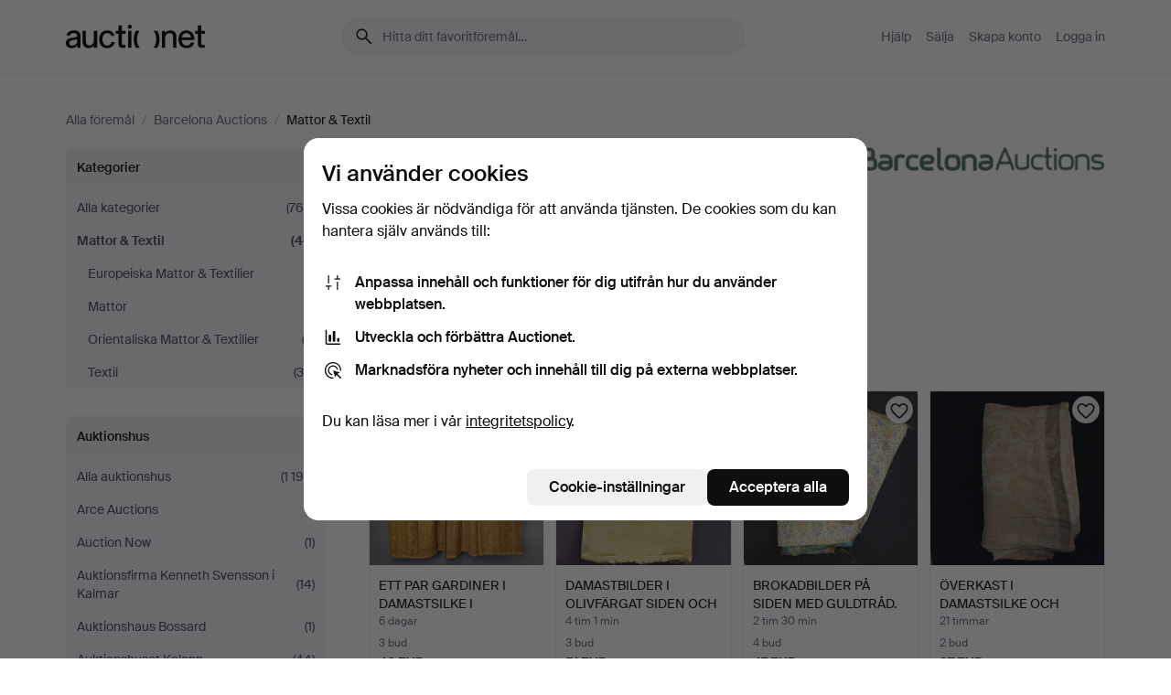

--- FILE ---
content_type: text/html; charset=utf-8
request_url: https://auctionet.com/sv/search/35-mattor-textil?company_id=248&order=bid_on
body_size: 25725
content:
<!DOCTYPE html><html class="env-production" data-controller="product-analytics" lang="sv"><head><meta charset="utf-8" /><meta content="ba9cfd8aa7356ec54384aa314b15dda6260ba1e4" name="revision" /><meta content="width=device-width, initial-scale=1, viewport-fit=cover" name="viewport" /><meta name="csrf-param" content="authenticity_token" />
<meta name="csrf-token" content="io6Uc5jqNuT_QIltb9hHMaH82QnlBV3tfCVVzs4SwWUWgDSXob5Vshd6h19RYHRjCadBzS3C_pbnGwX5Za9JZQ" /><meta content="Auctionet har nätauktioner med inredning, design, konst och vardagsantikviteter. Vi samlar Europas auktionshus. Bjud på auktion idag." name="description" /><meta content="Auctionet" property="og:site_name" /><meta content="https://assets.auctionet.com/apple-touch-icon.png" property="og:image" /><meta name="apple-itunes-app" content="app-id=762437955" /><link href="https://auctionet.com/sv/search/35-mattor-textil?company_id=248&amp;order=bid_on" rel="canonical" /><link href="https://auctionet.com/sv/search/35-mattor-textil?company_id=248&amp;order=bid_on" hreflang="sv" rel="alternate" /><link href="https://auctionet.com/en/search/35-mattor-textil?company_id=248&amp;order=bid_on" hreflang="en" rel="alternate" /><link href="https://auctionet.com/de/search/35-mattor-textil?company_id=248&amp;order=bid_on" hreflang="de" rel="alternate" /><link href="https://auctionet.com/es/search/35-mattor-textil?company_id=248&amp;order=bid_on" hreflang="es" rel="alternate" /><link href="https://auctionet.com/fi/search/35-mattor-textil?company_id=248&amp;order=bid_on" hreflang="fi" rel="alternate" /><link href="https://auctionet.com/da/search/35-mattor-textil?company_id=248&amp;order=bid_on" hreflang="da" rel="alternate" /><link rel="stylesheet" href="https://assets.auctionet.com/assets/suisse-505d48d553fe8e29260856637e9959b117641ea8cddf6f14a40d304f7b5e6311.css" /><link rel="stylesheet" href="https://assets.auctionet.com/assets/riccione-3d8813f9cb3bdc85f2aeb0e6875e4a33e03ec13275150d2c55b038fe96a12241.css" /><link href="/favicon.ico" rel="shortcut icon" /><link href="/apple-touch-icon.png" rel="apple-touch-icon" /><link href="https://mastodon.social/@auctionet" rel="me" /><title>Mattor &amp; Textil på Barcelona Auctions - Auctionet</title><link rel="stylesheet" href="https://assets.auctionet.com/assets/public-95baf205158f322346abc0f51b241fb2ed79d8637129884344f4cac026b98cfa.css" data-turbo-track="reload" /><script>document.documentElement.classList.add("supports-js");</script><script src="https://js.honeybadger.io/v6.11/honeybadger.min.js"></script><script>window.Auctionet = window.Auctionet || {}
Auctionet.turboDrive = true
Auctionet.env = "production"
Auctionet.timeZone = "Eastern Time (US \u0026 Canada)"
Auctionet.onTouchDevice = false

Auctionet.loginPath = "/sv/login"
Auctionet.topicastWebsocketUrl = "wss://topicast.auctionet.com/api/broadcast"
Auctionet.liveBiddingFrontendBaseUrl = "https://live-bidding.auctionet.com"

Auctionet.alert = function(opts) {
  if (Auctionet.env !== "production") {
    console.log("Auctionet.alert called with:")
    console.log(JSON.stringify(opts))
  }
  // NOTE: The apps will display browser alerts and know how to parse this
  //       separator format to display the title and message.
  alert(opts.title + "\n\n" + opts.message);
}
Auctionet.callbacksFromApp = {}
Auctionet.posthogAPIHost = "https://eu.i.posthog.com"
Auctionet.posthogAPIKey = "phc_MSlY1ldl6MfmQLmgw6NrIWiuBiFZUzOw00pfT58klVZ"
Auctionet.googleMapsJSApiKey = "AIzaSyBVrEZjPG5-HQns71ONoSkCLxCYW9U8kuc"</script><script>Auctionet.inAppShell = false
Auctionet.googleTagID = "G-6CPP26E9KE"
Auctionet.googleTagManagerID = "GTM-MZXZSW"
Auctionet.customerioSiteID = "53bb414e6c6ea567c2c2"
Auctionet.pinterestTagID = "2613870643713"
Auctionet.metaPixelID = "2058709570997361"</script><script>// To be used with the meta pixel
Auctionet.facebookEventId = "18eecb42-2c76-4314-9c50-e40a2a28a633"</script><script>if (Auctionet.env === "production" && window.Honeybadger) {
  Honeybadger.configure({
    apiKey: "hbp_PySSEmPVWjRn21au5idiu0oyPDewth0k4dgI",
    environment: "production",
    enableUncaught: false,
    enableUnhandledRejection: false,
    endpoint: "https://eu-api.honeybadger.io",
  });

  Honeybadger.setContext({
    user_id: null,
    tags: "Marketplace",
  });

  Honeybadger.beforeNotify((notice) => {
    if ([
      "In 'f.getEntriesByType(\"navigation\")', 'f.getEntriesByType' is undefined", // https://caniuse.com/mdn-api_performance_getentriesbytype
      "Can't find variable: AbortController", "AbortController is not defined", // https://caniuse.com/mdn-api_abortcontroller_abortcontroller
      "Navigator.sendBeacon: Beacon URL file:///", // Ignore errors in locally saved files.
      "Beacon URL /cdn-cgi/rum? must be either http:// or https://.", // Ignore errors in locally saved files.
    ].some((message) => notice.message.includes(message))) {
      return false;
    }

    if ([
      "AppleBot", "Applebot", "applebot" // https://support.apple.com/en-us/HT204683 can not access translations
    ].some((substring) => navigator.userAgent.includes(substring))) {
      return false;
    }

    if (notice.url.startsWith("file:///")) { // Ignore errors in locally saved files.
      return false;
    }

    // Ignore PaymentIQ third-party JS errors in a specific place.
    if (
      notice.stack.includes('node_modules/paymentiq-cashier-bootstrapper/dist/cashier.js') && [
        "Cannot read properties of null (reading 'attributes')",
        "null is not an object (evaluating 'document.querySelector(\".piq-cashier-wrapper\").attributes')"
      ].some((substring) => notice.message.includes(substring))
    ) {
      return false;
    }
  });
}</script><script data-turbo-track="reload" src="https://assets.auctionet.com/translations-7e0d2297a042f08b2ddc06142661ee0e946514cc.js"></script><script src="https://assets.auctionet.com/assets/public-f34e5f0a5099f4d36144d36482747322539336fb230cbd3ad0b1ee0151fcde9b.js" data-turbo-track="reload"></script></head><body><header class="site-header hide-in-print test-site-header" data-controller="toggle"><div class="site-header__main"><div class="width-container"><div class="site-header__inner"><div class="site-header__top"><div class="site-header__logo"><a href="/sv"><span aria-hidden="true" class="svg"><span class="svg__auctionet-logotype"><svg viewBox="0 0 456 78" fill="#000000" xmlns="http://www.w3.org/2000/svg">
  <path d="M216.304 6.73133C216.304 3.01353 213.29 -0.00011102 209.572 -0.00011102C205.854 -0.00011102 202.841 3.01353 202.841 6.73133C202.841 10.4491 205.854 13.4628 209.572 13.4628C213.29 13.4628 216.304 10.4491 216.304 6.73133Z"/>
  <path d="M37.0516 47.0111C35.2582 48.9192 28.6963 49.8629 22.5733 50.6113C16.7536 51.358 10.9889 54.0962 10.9889 60.3194C10.9889 65.6487 14.621 68.4457 20.4686 68.4457C27.7554 68.4457 37.0516 64.3635 37.0516 53.7375V47.0111ZM37.1607 75.705L37.1624 68.2677C33.4194 74.4584 25.0401 76.9627 18.3948 76.9627C8.40173 76.9627 0 70.6337 0 60.3239C0 48.2766 8.85176 43.9012 23.7062 42.4151C34.3223 41.3331 37.0516 39.4714 37.0516 35.959C37.0516 31.0148 33.8459 27.5753 25.3479 27.5753C19.6251 27.5753 13.988 30.3997 11.9617 36.9531L2.11079 34.6694C4.55462 24.6999 13.8234 18.7554 25.766 18.7554C41.9185 18.7554 47.8294 26.4283 47.8294 35.7474V75.705H37.1607Z"/>
  <path d="M91.8616 68.3691C87.6148 74.5419 81.3692 76.9678 74.5353 76.9678C64.4499 76.9678 54.8145 71.0239 54.8145 56.9538V20.0261H65.5923V53.7017C65.5923 64.1856 69.9074 67.9465 77.9106 67.9465C84.9365 67.9465 91.7558 62.0625 91.7558 50.6377V20.0261H102.534V75.7011L91.8655 75.7084L91.8616 68.3691Z"/>
  <path d="M325.493 27.3917C329.74 21.2189 335.985 18.793 342.819 18.793C352.905 18.793 362.54 24.7369 362.54 38.8071V75.7348H351.762V42.0592C351.762 31.5752 347.447 27.8143 339.444 27.8143C332.418 27.8143 325.599 33.6983 325.599 45.1232V75.7348H314.82V20.0597L325.489 20.0524L325.493 27.3917Z"/>
  <path d="M135.413 68.2478C145.37 68.2478 148.69 60.7311 149.882 56.2598L160.775 57.92C158.646 65.7217 151.795 76.9669 135.413 76.9669C119.541 76.9669 109.102 65.382 109.102 47.8637C109.102 30.3438 119.545 18.76 135.422 18.76C151.598 18.76 157.812 29.8121 159.606 34.6275L149.544 37.9479C148.37 34.6919 145.072 27.4779 135.423 27.4779C126.072 27.4779 120.091 35.2248 120.091 47.8637C120.091 60.5033 126.067 68.249 135.413 68.249V68.2478Z"/>
  <path d="M380.2 42.2794H410.404C409.566 34.5516 404.736 27.5118 395.201 27.5118C385.868 27.5118 381.039 34.5516 380.2 42.2794ZM420.972 59.5328C418.431 67.5539 411.671 77.0017 395.303 77.0017C379.641 77.0017 369.106 65.3155 369.106 47.9944C369.106 30.479 379.237 18.7939 395.202 18.7939C411.369 18.7939 422.733 30.5803 421.298 50.4891H379.994C380.31 60.6378 386.071 68.2827 395.303 68.2827C404.939 68.2827 408.694 62.1602 410.089 58.1799L420.972 59.5328Z"/>
  <path d="M214.96 20.0258L214.96 75.7015H204.183V20.0258H214.96Z"/>
  <path d="M450.074 66.0157C451.276 66.0157 453.805 66.0196 455.38 65.9429V75.6997C454.197 75.805 450.17 75.9108 447.432 75.9108C437.614 75.9108 433.032 73.5722 433.032 63.6748V29.6857H423.846V20.0246H433.032V2.21425H443.81V20.0246H455.999L456 29.6857H443.81V60.2274C443.81 65.4324 445.787 66.0146 450.074 66.0146V66.0157Z"/>
  <path d="M189.726 65.9819C190.928 65.9819 193.456 65.9858 195.032 65.9091V75.6659C193.848 75.7712 189.821 75.877 187.084 75.877C177.265 75.877 172.683 73.5384 172.683 63.641V29.6519H163.498V19.9908H172.683V2.18044H183.461V19.9908H195.651L195.651 29.6519H183.461V60.1936C183.461 65.3986 185.438 65.9807 189.726 65.9807V65.9819Z"/>
  <path d="M241.895 75.7351C242.036 75.7351 242.113 75.575 242.025 75.4658C236.321 68.3722 233.146 58.6317 233.146 47.8981C233.146 37.1634 236.322 27.4228 242.025 20.3292C242.113 20.2195 242.037 20.0594 241.897 20.0594H229.661C224.973 28.2249 222.449 37.8429 222.449 47.8981C222.449 57.9527 224.973 67.5701 229.661 75.7351H241.895Z"/>
  <path d="M287.866 75.7351C287.726 75.7351 287.649 75.575 287.737 75.4658C293.441 68.3722 296.616 58.6317 296.616 47.8981C296.616 37.1634 293.44 27.4228 287.736 20.3292C287.648 20.2195 287.725 20.0594 287.865 20.0594H300.1C304.788 28.2249 307.313 37.8429 307.313 47.8981C307.313 57.9527 304.789 67.5701 300.101 75.7351H287.866Z"/>
</svg></span></span><span class="sr-only test-sr-only">Auctionet.com</span></a></div><div class="site-header__search-top"><form class="site-search test-site-search" data-controller="turbo-get-form site-search" data-site-search-drop-template-value="&lt;div class=&quot;site-header__search__dropdown__option js-site-search-drop-option test-active-search-option test-search-dropdown-option-active current&quot; data-event_id=&quot;&quot; data-name=&quot;Pågående&quot; data-value=&quot;active&quot;&gt;Sök bland &lt;strong&gt;pågående&lt;/strong&gt; auktioner&lt;/div&gt;&lt;div class=&quot;site-header__search__dropdown__option js-site-search-drop-option test-search-dropdown-option-ended&quot; data-event_id=&quot;&quot; data-name=&quot;Avslutade&quot; data-value=&quot;ended&quot;&gt;Sök bland &lt;strong&gt;avslutade&lt;/strong&gt; auktioner&lt;/div&gt;" action="/sv/search/35-mattor-textil" accept-charset="UTF-8" method="get"><div class="site-search__inner"><input type="hidden" name="event_id" value="" class="test-site-search-hidden-field" data-original-value="" data-site-search-target="eventIdField" /><input type="hidden" name="company_id" value="248" class="test-site-search-hidden-field" data-original-value="248" /><input type="hidden" name="order" value="bid_on" class="test-site-search-hidden-field" data-original-value="bid_on" /><input type="hidden" name="is" class="test-site-search-hidden-field" data-original-value="" data-site-search-target="isField" /><span aria-hidden="true" class="material-icon material-icon--name-search site-search__icon"><svg xmlns="http://www.w3.org/2000/svg" viewBox="0 0 20 20"><path d="M15.792 16.688 11.083 12q-.687.542-1.489.802t-1.615.26q-2.146 0-3.646-1.479t-1.5-3.625q0-2.125 1.5-3.635 1.5-1.511 3.646-1.511 2.125 0 3.604 1.5t1.479 3.646q0 .854-.25 1.657-.25.802-.791 1.447l4.708 4.73q.188.187.177.448-.01.26-.198.448-.208.208-.468.208-.261 0-.448-.208Zm-7.813-4.959q1.563 0 2.656-1.104 1.094-1.104 1.094-2.667 0-1.583-1.083-2.698-1.084-1.114-2.667-1.114-1.604 0-2.708 1.114-1.104 1.115-1.104 2.698 0 1.584 1.104 2.677 1.104 1.094 2.708 1.094Z"/></svg></span><input autocapitalize="off" class="form__input--search site-search__query test-search-field" name="q" placeholder="Hitta ditt favoritföremål…" type="search" /><div class="site-search__scope-select-and-submit"><button class="site-search__scope-select test-search-dropdown" data-site-search-target="dropTrigger" type="button">Pågående<span aria-hidden="true" class="material-icon material-icon--name-unfold_more"><svg xmlns="http://www.w3.org/2000/svg" viewBox="0 0 20 20"><path d="M6.979 6.792q-.208-.209-.208-.459t.208-.458l2.459-2.458q.124-.125.27-.188.146-.062.292-.062t.292.062q.146.063.27.188l2.459 2.458q.208.208.208.458t-.208.459q-.188.187-.438.187t-.458-.187L10 4.667 7.896 6.771q-.208.208-.469.208-.26 0-.448-.187ZM10 16.875q-.146 0-.292-.063-.146-.062-.27-.187l-2.459-2.458q-.208-.209-.208-.459t.208-.437q.188-.209.438-.209t.458.209L10 15.396l2.104-2.125q.208-.209.469-.209.26 0 .448.209.208.187.208.437t-.208.459l-2.459 2.458q-.124.125-.27.187-.146.063-.292.063Z"/></svg></span></button><button class="button button--small site-search__submit" type="submit"><span class="site-search__submit-text">Sök</span><span aria-hidden="true" class="material-icon material-icon--name-arrow_forward site-search__submit-icon"><svg xmlns="http://www.w3.org/2000/svg" viewBox="0 0 20 20"><path d="M9.542 15.896q-.23-.229-.23-.469 0-.239.209-.469l4.312-4.291H4.312q-.25 0-.458-.198-.208-.198-.208-.469 0-.271.208-.469.208-.198.458-.198h9.521L9.521 5.062q-.209-.229-.209-.479 0-.25.23-.479.229-.208.458-.208t.458.208l5.313 5.334q.146.124.208.27.063.146.063.292t-.063.292q-.062.146-.208.27l-5.313 5.334q-.229.208-.458.208t-.458-.208Z"/></svg></span></button></div></div></form></div><div class="site-header__nav-top"><nav class="site-nav"><ul class="site-nav__list"><li class="site-nav__item"><a class="site-nav__link" href="/sv/help">Hjälp</a></li><li class="site-nav__item"><a class="site-nav__link" href="/sv/sell">Sälja</a></li><li class="site-nav__item"><a class="site-nav__link" href="/sv/signup?go_to=%2Fsv%2Fsearch%2F35-mattor-textil%3Fcompany_id%3D248%26order%3Dbid_on&amp;signup_company_id=248">Skapa konto</a></li><li class="site-nav__item"><a class="site-nav__link" href="/sv/login?go_to=%2Fsv%2Fsearch%2F35-mattor-textil%3Fcompany_id%3D248%26order%3Dbid_on">Logga in</a></li></ul></nav></div><div class="site-header__toggle-buttons"><button aria-expanded="false" class="site-header__toggle-menu" data-action="toggle#toggle" data-toggle-id-param="site-header-nav-bottom" data-toggle-target="trigger" id="site-header-toggle-nav-bottom"><span class="site-header__toggle-menu--menu"><span aria-hidden="true" class="material-icon material-icon--name-menu"><svg xmlns="http://www.w3.org/2000/svg" viewBox="0 0 20 20"><path d="M3.375 14.688q-.271 0-.469-.198-.198-.198-.198-.469 0-.25.198-.459.198-.208.469-.208h13.25q.271 0 .469.208.198.209.198.459 0 .271-.198.469-.198.198-.469.198Zm0-4.021q-.271 0-.469-.198-.198-.198-.198-.469 0-.271.198-.469.198-.198.469-.198h13.25q.271 0 .469.198.198.198.198.469 0 .271-.198.469-.198.198-.469.198Zm0-4.021q-.271 0-.469-.208-.198-.209-.198-.459 0-.271.198-.469.198-.198.469-.198h13.25q.271 0 .469.198.198.198.198.469 0 .25-.198.459-.198.208-.469.208Z"/></svg></span></span><span class="site-header__toggle-menu--close"><span aria-hidden="true" class="material-icon material-icon--name-close"><svg xmlns="http://www.w3.org/2000/svg" viewBox="0 0 20 20"><path d="m10 10.938-4.167 4.166q-.187.188-.448.188-.26 0-.468-.209-.209-.208-.209-.468 0-.261.209-.469L9.062 10 4.896 5.833q-.188-.187-.188-.458t.209-.479q.208-.208.468-.208.261 0 .469.208L10 9.062l4.167-4.166q.187-.188.458-.198.271-.01.479.198.208.208.208.469 0 .26-.208.468L10.938 10l4.166 4.167q.188.187.198.448.01.26-.198.468-.208.209-.469.209-.26 0-.468-.209Z"/></svg></span></span></button></div></div><div class="site-header__nav-bottom" data-toggle-hidden="true" data-toggle-target="visibleWhenExpanded" id="site-header-nav-bottom"><nav class="site-nav"><ul class="site-nav__list"><li class="site-nav__item"><a class="site-nav__link" href="/sv/help">Hjälp</a></li><li class="site-nav__item"><a class="site-nav__link" href="/sv/sell">Sälja</a></li><li class="site-nav__item"><a class="site-nav__link" href="/sv/signup?go_to=%2Fsv%2Fsearch%2F35-mattor-textil%3Fcompany_id%3D248%26order%3Dbid_on&amp;signup_company_id=248">Skapa konto</a></li><li class="site-nav__item"><a class="site-nav__link" href="/sv/login?go_to=%2Fsv%2Fsearch%2F35-mattor-textil%3Fcompany_id%3D248%26order%3Dbid_on">Logga in</a></li></ul></nav></div><div class="site-header__search-bottom" data-toggle-hidden="false" data-toggle-target="" id="site-header-search-bottom"><form class="site-search test-site-search" data-controller="turbo-get-form site-search" data-site-search-drop-template-value="&lt;div class=&quot;site-header__search__dropdown__option js-site-search-drop-option test-active-search-option test-search-dropdown-option-active current&quot; data-event_id=&quot;&quot; data-name=&quot;Pågående&quot; data-value=&quot;active&quot;&gt;Sök bland &lt;strong&gt;pågående&lt;/strong&gt; auktioner&lt;/div&gt;&lt;div class=&quot;site-header__search__dropdown__option js-site-search-drop-option test-search-dropdown-option-ended&quot; data-event_id=&quot;&quot; data-name=&quot;Avslutade&quot; data-value=&quot;ended&quot;&gt;Sök bland &lt;strong&gt;avslutade&lt;/strong&gt; auktioner&lt;/div&gt;" action="/sv/search/35-mattor-textil" accept-charset="UTF-8" method="get"><div class="site-search__inner"><input type="hidden" name="event_id" value="" class="test-site-search-hidden-field" data-original-value="" data-site-search-target="eventIdField" /><input type="hidden" name="company_id" value="248" class="test-site-search-hidden-field" data-original-value="248" /><input type="hidden" name="order" value="bid_on" class="test-site-search-hidden-field" data-original-value="bid_on" /><input type="hidden" name="is" class="test-site-search-hidden-field" data-original-value="" data-site-search-target="isField" /><span aria-hidden="true" class="material-icon material-icon--name-search site-search__icon"><svg xmlns="http://www.w3.org/2000/svg" viewBox="0 0 20 20"><path d="M15.792 16.688 11.083 12q-.687.542-1.489.802t-1.615.26q-2.146 0-3.646-1.479t-1.5-3.625q0-2.125 1.5-3.635 1.5-1.511 3.646-1.511 2.125 0 3.604 1.5t1.479 3.646q0 .854-.25 1.657-.25.802-.791 1.447l4.708 4.73q.188.187.177.448-.01.26-.198.448-.208.208-.468.208-.261 0-.448-.208Zm-7.813-4.959q1.563 0 2.656-1.104 1.094-1.104 1.094-2.667 0-1.583-1.083-2.698-1.084-1.114-2.667-1.114-1.604 0-2.708 1.114-1.104 1.115-1.104 2.698 0 1.584 1.104 2.677 1.104 1.094 2.708 1.094Z"/></svg></span><input autocapitalize="off" class="form__input--search site-search__query test-search-field" name="q" placeholder="Hitta ditt favoritföremål…" type="search" /><div class="site-search__scope-select-and-submit"><button class="site-search__scope-select test-search-dropdown" data-site-search-target="dropTrigger" type="button">Pågående<span aria-hidden="true" class="material-icon material-icon--name-unfold_more"><svg xmlns="http://www.w3.org/2000/svg" viewBox="0 0 20 20"><path d="M6.979 6.792q-.208-.209-.208-.459t.208-.458l2.459-2.458q.124-.125.27-.188.146-.062.292-.062t.292.062q.146.063.27.188l2.459 2.458q.208.208.208.458t-.208.459q-.188.187-.438.187t-.458-.187L10 4.667 7.896 6.771q-.208.208-.469.208-.26 0-.448-.187ZM10 16.875q-.146 0-.292-.063-.146-.062-.27-.187l-2.459-2.458q-.208-.209-.208-.459t.208-.437q.188-.209.438-.209t.458.209L10 15.396l2.104-2.125q.208-.209.469-.209.26 0 .448.209.208.187.208.437t-.208.459l-2.459 2.458q-.124.125-.27.187-.146.063-.292.063Z"/></svg></span></button><button class="button button--small site-search__submit" type="submit"><span class="site-search__submit-text">Sök</span><span aria-hidden="true" class="material-icon material-icon--name-arrow_forward site-search__submit-icon"><svg xmlns="http://www.w3.org/2000/svg" viewBox="0 0 20 20"><path d="M9.542 15.896q-.23-.229-.23-.469 0-.239.209-.469l4.312-4.291H4.312q-.25 0-.458-.198-.208-.198-.208-.469 0-.271.208-.469.208-.198.458-.198h9.521L9.521 5.062q-.209-.229-.209-.479 0-.25.23-.479.229-.208.458-.208t.458.208l5.313 5.334q.146.124.208.27.063.146.063.292t-.063.292q-.062.146-.208.27l-5.313 5.334q-.229.208-.458.208t-.458-.208Z"/></svg></span></button></div></div></form></div></div></div></div></header><div class="site-content"><div class="width-container"><noscript><div class="message message--centered message--outside-content-box message--alert test-message-alert "><span aria-hidden="true" class="material-icon material-icon--name-warning material-icon--yellow vertical-align-middle "><svg xmlns="http://www.w3.org/2000/svg" viewBox="0 0 20 20"><path d="M10.021 10.458Zm-7.083 6.625q-.459 0-.698-.395-.24-.396-.011-.792L9.312 3.688q.25-.396.688-.396.438 0 .688.396l7.083 12.208q.229.396-.011.792-.239.395-.698.395Zm7.083-8.562q-.271 0-.469.198-.198.198-.198.469v2.75q0 .25.198.458.198.208.469.208.271 0 .469-.208.198-.208.198-.458v-2.75q0-.271-.198-.469-.198-.198-.469-.198Zm0 6.312q.291 0 .5-.208.208-.208.208-.5 0-.292-.208-.5-.209-.208-.5-.208-.292 0-.5.208-.209.208-.209.5 0 .292.209.5.208.208.5.208Zm-6.167.917h12.292L10 5.167Z"/></svg></span> Hej! Din webbläsare verkar ha JavaScript avstängt. JavaScript behövs för att sajten ska fungera bra.</div></noscript><ul class="breadcrumbs hide-in-print test-breadcrumbs breadcrumbs--unimportant" itemscope="" itemtype="http://schema.org/BreadcrumbList"><li itemprop="itemListElement" itemscope="itemscope" itemtype="http://schema.org/ListItem"><a itemprop="item" href="/sv/search"><span itemprop="name">Alla föremål</span></a><meta content="1" itemprop="position" /></li><li><span class="divider"> / </span></li><li itemprop="itemListElement" itemscope="itemscope" itemtype="http://schema.org/ListItem"><a itemprop="item" href="/sv/search?company_id=248"><span itemprop="name">Barcelona Auctions</span></a><meta content="2" itemprop="position" /></li><li><span class="divider"> / </span></li><li class="active" itemprop="itemListElement" itemscope="itemscope" itemtype="http://schema.org/ListItem"><span><span itemprop="name">Mattor &amp; Textil</span></span><meta content="3" itemprop="position" /></li></ul><div class="site-content__inner site-content__inner--marginless-on-small-displays"><h1 class="sr-only">Mattor &amp; Textil på Barcelona Auctions</h1><script>(function() {
  var path = "/sv/my/saved_searches?category_id=35-mattor-textil\u0026company_id=248\u0026order=bid_on\u0026toggle=true"
  var addErrorMessage = "Kunde inte spara sökningen. Försök igen."
  var removeErrorMessage = "Kunde inte ta bort sparad sökning. Försök igen."

  Auctionet.callbacksFromApp.saveSearch = function() {
    if (!Auctionet.isBuyerLoggedIn) {
      Auctionet.postMessageToApp({ action: "undoTogglingSaveSearch" });
      Auctionet.showLoginThatPerformsAction("save");
      return;
    }

    $.ajax({ url: path, method: "post", error: function() {
      Auctionet.postMessageToApp({ action: "errorTogglingSaveSearch", params: { message: addErrorMessage } });
    }});
  };

  Auctionet.callbacksFromApp.unsaveSearch = function() {
    $.ajax({ url: path, method: "delete", error: function() {
      Auctionet.postMessageToApp({ action: "errorTogglingSaveSearch", params: { message: removeErrorMessage } });
    }});

    // If you go from the list of saved searches to a saved search, then un-save it and then go back, that list should update.
    Turbo.clearCache();
  };
})();</script><div data-controller="toggle-class" data-toggle-class-toggle-class-value="search-page__filters--visible-on-small-displays"><a class="search-page__filter-toggle site-content__inner--marginless-on-small-displays__padded-away-from-margin" data-action="toggle-class#toggle" href="#"><span aria-hidden="true" class="material-icon material-icon--name-filter_alt vertical-align-middle"><svg xmlns="http://www.w3.org/2000/svg" viewBox="0 0 20 20"><path d="M11.25 10.688v4.833q0 .312-.208.521-.209.208-.521.208H9.479q-.312 0-.521-.208-.208-.209-.208-.521v-4.833L4.083 4.771q-.229-.333-.062-.677.167-.344.562-.344h10.834q.395 0 .562.344.167.344-.062.677ZM10 10.125l3.958-5.042H6.042Zm0 0Z"/></svg></span> <span class="hide-in-apps">Filtrera</span><span class="only-show-in-apps">Filtrera och sortera</span></a><div class="menu-box-container"><div class="menu-box-container__filters search-page__filters test-facets" data-toggle-class-target="target"><nav class="menu-box" data-controller="toggle-class" data-toggle-class-target="target" data-toggle-class-toggle-class-value="is-expanded"><h2 class="menu-box__header" data-action="click-&gt;toggle-class#toggle">Kategorier<span aria-hidden="true" class="material-icon material-icon--name-expand_more box-toggle"><svg xmlns="http://www.w3.org/2000/svg" viewBox="0 0 20 20"><path d="M10 12.208q-.146 0-.292-.052t-.27-.198L5.75 8.292q-.188-.209-.177-.49.01-.281.198-.469.229-.208.479-.198.25.011.458.198L10 10.646l3.312-3.292q.188-.208.438-.208t.479.208q.209.208.209.479t-.209.459l-3.667 3.666q-.124.146-.27.198-.146.052-.292.052Z"/></svg></span></h2><ul class="menu-box__items"><li class="menu-box__item menu-box__item--all"><a class="menu-box__link" href="/sv/search?company_id=248&amp;order=bid_on"><span class="menu-box__link__text">Alla kategorier</span> <span class="menu-box__link__count">(760)</span></a></li><li class="menu-box__item is-active"><a class="menu-box__link" href="/sv/search/35-mattor-textil?company_id=248&amp;order=bid_on"><span class="menu-box__link__text">Mattor &amp; Textil</span> <span class="menu-box__link__count">(40)</span></a><ul class="menu-box__children"><li class="menu-box__item"><a class="menu-box__link" href="/sv/search/285-europeiska-mattor-textilier?company_id=248&amp;order=bid_on"><span class="menu-box__link__text">Europeiska Mattor &amp; Textilier</span> <span class="menu-box__link__count">(1)</span></a></li><li class="menu-box__item"><a class="menu-box__link" href="/sv/search/36-mattor?company_id=248&amp;order=bid_on"><span class="menu-box__link__text">Mattor</span> <span class="menu-box__link__count">(1)</span></a></li><li class="menu-box__item"><a class="menu-box__link" href="/sv/search/287-orientaliska-mattor-textilier?company_id=248&amp;order=bid_on"><span class="menu-box__link__text">Orientaliska Mattor &amp; Textilier</span> <span class="menu-box__link__count">(2)</span></a></li><li class="menu-box__item"><a class="menu-box__link" href="/sv/search/37-textil?company_id=248&amp;order=bid_on"><span class="menu-box__link__text">Textil</span> <span class="menu-box__link__count">(36)</span></a></li></ul></li></ul></nav><nav class="menu-box test-search-companies-box" data-controller="toggle-class" data-toggle-class-target="target" data-toggle-class-toggle-class-value="is-expanded"><h2 class="menu-box__header" data-action="click-&gt;toggle-class#toggle">Auktionshus<span aria-hidden="true" class="material-icon material-icon--name-expand_more box-toggle"><svg xmlns="http://www.w3.org/2000/svg" viewBox="0 0 20 20"><path d="M10 12.208q-.146 0-.292-.052t-.27-.198L5.75 8.292q-.188-.209-.177-.49.01-.281.198-.469.229-.208.479-.198.25.011.458.198L10 10.646l3.312-3.292q.188-.208.438-.208t.479.208q.209.208.209.479t-.209.459l-3.667 3.666q-.124.146-.27.198-.146.052-.292.052Z"/></svg></span></h2><ul class="menu-box__items"><li class="menu-box__item menu-box__item--all"><a class="menu-box__link" href="/sv/search/35-mattor-textil?order=bid_on"><span class="menu-box__link__text">Alla auktionshus</span> <span class="menu-box__link__count">(1 196)</span></a></li><li class="menu-box__item"><a class="menu-box__link" href="/sv/search/35-mattor-textil?company_id=491&amp;order=bid_on"><span class="menu-box__link__text">Arce Auctions</span> <span class="menu-box__link__count">(1)</span></a></li><li class="menu-box__item"><a class="menu-box__link" href="/sv/search/35-mattor-textil?company_id=113&amp;order=bid_on"><span class="menu-box__link__text">Auction Now</span> <span class="menu-box__link__count">(1)</span></a></li><li class="menu-box__item"><a class="menu-box__link" href="/sv/search/35-mattor-textil?company_id=398&amp;order=bid_on"><span class="menu-box__link__text">Auktionsfirma Kenneth Svensson i Kalmar</span> <span class="menu-box__link__count">(14)</span></a></li><li class="menu-box__item"><a class="menu-box__link" href="/sv/search/35-mattor-textil?company_id=93&amp;order=bid_on"><span class="menu-box__link__text">Auktionshaus Bossard</span> <span class="menu-box__link__count">(1)</span></a></li><li class="menu-box__item"><a class="menu-box__link" href="/sv/search/35-mattor-textil?company_id=1&amp;order=bid_on"><span class="menu-box__link__text">Auktionshuset Kolonn</span> <span class="menu-box__link__count">(44)</span></a></li><li class="menu-box__item"><a class="menu-box__link" href="/sv/search/35-mattor-textil?company_id=407&amp;order=bid_on"><span class="menu-box__link__text">Auktionshuset STO Bohuslän</span> <span class="menu-box__link__count">(3)</span></a></li><li class="menu-box__item"><a class="menu-box__link" href="/sv/search/35-mattor-textil?company_id=46&amp;order=bid_on"><span class="menu-box__link__text">Auktionshuset Thelin &amp; Johansson</span> <span class="menu-box__link__count">(21)</span></a></li><li class="menu-box__item"><a class="menu-box__link" href="/sv/search/35-mattor-textil?company_id=411&amp;order=bid_on"><span class="menu-box__link__text">Auktionshuset Thörner &amp; Ek</span> <span class="menu-box__link__count">(13)</span></a></li><li class="menu-box__item"><a class="menu-box__link" href="/sv/search/35-mattor-textil?company_id=487&amp;order=bid_on"><span class="menu-box__link__text">Auktionskammaren Sydost Kalmar</span> <span class="menu-box__link__count">(16)</span></a></li><li class="menu-box__item"><a class="menu-box__link" href="/sv/search/35-mattor-textil?company_id=324&amp;order=bid_on"><span class="menu-box__link__text">Auktionsmagasinet Vänersborg</span> <span class="menu-box__link__count">(20)</span></a></li><li class="menu-box__item"><a class="menu-box__link" href="/sv/search/35-mattor-textil?company_id=6&amp;order=bid_on"><span class="menu-box__link__text">Auktionsverket Engelholm</span> <span class="menu-box__link__count">(7)</span></a></li><li class="menu-box__item"><a class="menu-box__link" href="/sv/search/35-mattor-textil?company_id=223&amp;order=bid_on"><span class="menu-box__link__text">Balclis</span> <span class="menu-box__link__count">(3)</span></a></li><li class="menu-box__item is-active"><a class="menu-box__link" href="/sv/search/35-mattor-textil?company_id=248&amp;order=bid_on"><span class="menu-box__link__text">Barcelona Auctions</span> <span class="menu-box__link__count">(40)</span></a></li><li class="menu-box__item"><a class="menu-box__link" href="/sv/search/35-mattor-textil?company_id=566&amp;order=bid_on"><span class="menu-box__link__text">Bidstrup Auktioner</span> <span class="menu-box__link__count">(7)</span></a></li><li class="menu-box__item"><a class="menu-box__link" href="/sv/search/35-mattor-textil?company_id=365&amp;order=bid_on"><span class="menu-box__link__text">Bishop &amp; Miller</span> <span class="menu-box__link__count">(13)</span></a></li><li class="menu-box__item"><a class="menu-box__link" href="/sv/search/35-mattor-textil?company_id=323&amp;order=bid_on"><span class="menu-box__link__text">Björnssons Auktionskammare</span> <span class="menu-box__link__count">(7)</span></a></li><li class="menu-box__item"><a class="menu-box__link" href="/sv/search/35-mattor-textil?company_id=325&amp;order=bid_on"><span class="menu-box__link__text">Borås Auktionshall</span> <span class="menu-box__link__count">(5)</span></a></li><li class="menu-box__item"><a class="menu-box__link" href="/sv/search/35-mattor-textil?company_id=320&amp;order=bid_on"><span class="menu-box__link__text">Chalkwell Auctions</span> <span class="menu-box__link__count">(1)</span></a></li><li class="menu-box__item"><a class="menu-box__link" href="/sv/search/35-mattor-textil?company_id=112&amp;order=bid_on"><span class="menu-box__link__text">Crafoord Auktioner Lund</span> <span class="menu-box__link__count">(7)</span></a></li><li class="menu-box__item"><a class="menu-box__link" href="/sv/search/35-mattor-textil?company_id=283&amp;order=bid_on"><span class="menu-box__link__text">Crafoord Auktioner Malmö</span> <span class="menu-box__link__count">(4)</span></a></li><li class="menu-box__item"><a class="menu-box__link" href="/sv/search/35-mattor-textil?company_id=232&amp;order=bid_on"><span class="menu-box__link__text">Crafoord Auktioner Stockholm</span> <span class="menu-box__link__count">(10)</span></a></li><li class="menu-box__item"><a class="menu-box__link" href="/sv/search/35-mattor-textil?company_id=189&amp;order=bid_on"><span class="menu-box__link__text">Ekenbergs</span> <span class="menu-box__link__count">(35)</span></a></li><li class="menu-box__item"><a class="menu-box__link" href="/sv/search/35-mattor-textil?company_id=405&amp;order=bid_on"><span class="menu-box__link__text">Formstad Auktioner</span> <span class="menu-box__link__count">(23)</span></a></li><li class="menu-box__item"><a class="menu-box__link" href="/sv/search/35-mattor-textil?company_id=4&amp;order=bid_on"><span class="menu-box__link__text">Garpenhus Auktioner</span> <span class="menu-box__link__count">(3)</span></a></li><li class="menu-box__item"><a class="menu-box__link" href="/sv/search/35-mattor-textil?company_id=447&amp;order=bid_on"><span class="menu-box__link__text">Gomér &amp; Andersson Jönköping</span> <span class="menu-box__link__count">(51)</span></a></li><li class="menu-box__item"><a class="menu-box__link" href="/sv/search/35-mattor-textil?company_id=9&amp;order=bid_on"><span class="menu-box__link__text">Gomér &amp; Andersson Linköping</span> <span class="menu-box__link__count">(64)</span></a></li><li class="menu-box__item"><a class="menu-box__link" href="/sv/search/35-mattor-textil?company_id=95&amp;order=bid_on"><span class="menu-box__link__text">Gomér &amp; Andersson Norrköping</span> <span class="menu-box__link__count">(66)</span></a></li><li class="menu-box__item"><a class="menu-box__link" href="/sv/search/35-mattor-textil?company_id=234&amp;order=bid_on"><span class="menu-box__link__text">Gomér &amp; Andersson Nyköping</span> <span class="menu-box__link__count">(49)</span></a></li><li class="menu-box__item"><a class="menu-box__link" href="/sv/search/35-mattor-textil?company_id=10&amp;order=bid_on"><span class="menu-box__link__text">Göteborgs Auktionsverk</span> <span class="menu-box__link__count">(7)</span></a></li><li class="menu-box__item"><a class="menu-box__link" href="/sv/search/35-mattor-textil?company_id=231&amp;order=bid_on"><span class="menu-box__link__text">Halmstads Auktionskammare</span> <span class="menu-box__link__count">(14)</span></a></li><li class="menu-box__item"><a class="menu-box__link" href="/sv/search/35-mattor-textil?company_id=326&amp;order=bid_on"><span class="menu-box__link__text">Handelslagret Auktionsservice</span> <span class="menu-box__link__count">(32)</span></a></li><li class="menu-box__item"><a class="menu-box__link" href="/sv/search/35-mattor-textil?company_id=11&amp;order=bid_on"><span class="menu-box__link__text">Helsingborgs Auktionskammare</span> <span class="menu-box__link__count">(61)</span></a></li><li class="menu-box__item"><a class="menu-box__link" href="/sv/search/35-mattor-textil?company_id=227&amp;order=bid_on"><span class="menu-box__link__text">Hälsinglands Auktionsverk</span> <span class="menu-box__link__count">(14)</span></a></li><li class="menu-box__item"><a class="menu-box__link" href="/sv/search/35-mattor-textil?company_id=152&amp;order=bid_on"><span class="menu-box__link__text">Höganäs Auktionsverk</span> <span class="menu-box__link__count">(17)</span></a></li><li class="menu-box__item"><a class="menu-box__link" href="/sv/search/35-mattor-textil?company_id=224&amp;order=bid_on"><span class="menu-box__link__text">Höörs Auktionshall</span> <span class="menu-box__link__count">(11)</span></a></li><li class="menu-box__item"><a class="menu-box__link" href="/sv/search/35-mattor-textil?company_id=49&amp;order=bid_on"><span class="menu-box__link__text">Kalmar Auktionsverk</span> <span class="menu-box__link__count">(22)</span></a></li><li class="menu-box__item"><a class="menu-box__link" href="/sv/search/35-mattor-textil?company_id=243&amp;order=bid_on"><span class="menu-box__link__text">Karlstad Hammarö Auktionsverk</span> <span class="menu-box__link__count">(43)</span></a></li><li class="menu-box__item"><a class="menu-box__link" href="/sv/search/35-mattor-textil?company_id=225&amp;order=bid_on"><span class="menu-box__link__text">Laholms Auktionskammare</span> <span class="menu-box__link__count">(4)</span></a></li><li class="menu-box__item"><a class="menu-box__link" href="/sv/search/35-mattor-textil?company_id=319&amp;order=bid_on"><span class="menu-box__link__text">Lawrences Auctioneers</span> <span class="menu-box__link__count">(19)</span></a></li><li class="menu-box__item"><a class="menu-box__link" href="/sv/search/35-mattor-textil?company_id=322&amp;order=bid_on"><span class="menu-box__link__text">Limhamns Auktionsbyrå</span> <span class="menu-box__link__count">(4)</span></a></li><li class="menu-box__item"><a class="menu-box__link" href="/sv/search/35-mattor-textil?company_id=490&amp;order=bid_on"><span class="menu-box__link__text">Lots Road Auctions</span> <span class="menu-box__link__count">(29)</span></a></li><li class="menu-box__item"><a class="menu-box__link" href="/sv/search/35-mattor-textil?company_id=102&amp;order=bid_on"><span class="menu-box__link__text">Lysekils Auktionsbyrå</span> <span class="menu-box__link__count">(4)</span></a></li><li class="menu-box__item"><a class="menu-box__link" href="/sv/search/35-mattor-textil?company_id=528&amp;order=bid_on"><span class="menu-box__link__text">Ma San Auction</span> <span class="menu-box__link__count">(4)</span></a></li><li class="menu-box__item"><a class="menu-box__link" href="/sv/search/35-mattor-textil?company_id=524&amp;order=bid_on"><span class="menu-box__link__text">Markus Auktioner</span> <span class="menu-box__link__count">(3)</span></a></li><li class="menu-box__item"><a class="menu-box__link" href="/sv/search/35-mattor-textil?company_id=187&amp;order=bid_on"><span class="menu-box__link__text">Norrlands Auktionsverk</span> <span class="menu-box__link__count">(8)</span></a></li><li class="menu-box__item"><a class="menu-box__link" href="/sv/search/35-mattor-textil?company_id=404&amp;order=bid_on"><span class="menu-box__link__text">Palsgaard Kunstauktioner</span> <span class="menu-box__link__count">(7)</span></a></li><li class="menu-box__item"><a class="menu-box__link" href="/sv/search/35-mattor-textil?company_id=81&amp;order=bid_on"><span class="menu-box__link__text">RA Auktionsverket Norrköping</span> <span class="menu-box__link__count">(16)</span></a></li><li class="menu-box__item"><a class="menu-box__link" href="/sv/search/35-mattor-textil?company_id=321&amp;order=bid_on"><span class="menu-box__link__text">Roslagens Auktionsverk</span> <span class="menu-box__link__count">(12)</span></a></li><li class="menu-box__item"><a class="menu-box__link" href="/sv/search/35-mattor-textil?company_id=412&amp;order=bid_on"><span class="menu-box__link__text">Skånes Auktionsverk</span> <span class="menu-box__link__count">(11)</span></a></li><li class="menu-box__item"><a class="menu-box__link" href="/sv/search/35-mattor-textil?company_id=48&amp;order=bid_on"><span class="menu-box__link__text">Stadsauktion Sundsvall</span> <span class="menu-box__link__count">(16)</span></a></li><li class="menu-box__item"><a class="menu-box__link" href="/sv/search/35-mattor-textil?company_id=236&amp;order=bid_on"><span class="menu-box__link__text">Stockholms Auktionsverk Düsseldorf/Neuss</span> <span class="menu-box__link__count">(1)</span></a></li><li class="menu-box__item"><a class="menu-box__link" href="/sv/search/35-mattor-textil?company_id=238&amp;order=bid_on"><span class="menu-box__link__text">Stockholms Auktionsverk Fine Art</span> <span class="menu-box__link__count">(58)</span></a></li><li class="menu-box__item"><a class="menu-box__link" href="/sv/search/35-mattor-textil?company_id=245&amp;order=bid_on"><span class="menu-box__link__text">Stockholms Auktionsverk Göteborg</span> <span class="menu-box__link__count">(2)</span></a></li><li class="menu-box__item"><a class="menu-box__link" href="/sv/search/35-mattor-textil?company_id=241&amp;order=bid_on"><span class="menu-box__link__text">Stockholms Auktionsverk Helsingborg</span> <span class="menu-box__link__count">(13)</span></a></li><li class="menu-box__item"><a class="menu-box__link" href="/sv/search/35-mattor-textil?company_id=242&amp;order=bid_on"><span class="menu-box__link__text">Stockholms Auktionsverk Helsinki</span> <span class="menu-box__link__count">(1)</span></a></li><li class="menu-box__item"><a class="menu-box__link" href="/sv/search/35-mattor-textil?company_id=237&amp;order=bid_on"><span class="menu-box__link__text">Stockholms Auktionsverk Köln</span> <span class="menu-box__link__count">(6)</span></a></li><li class="menu-box__item"><a class="menu-box__link" href="/sv/search/35-mattor-textil?company_id=239&amp;order=bid_on"><span class="menu-box__link__text">Stockholms Auktionsverk Magasin 5</span> <span class="menu-box__link__count">(29)</span></a></li><li class="menu-box__item"><a class="menu-box__link" href="/sv/search/35-mattor-textil?company_id=246&amp;order=bid_on"><span class="menu-box__link__text">Stockholms Auktionsverk Malmö</span> <span class="menu-box__link__count">(7)</span></a></li><li class="menu-box__item"><a class="menu-box__link" href="/sv/search/35-mattor-textil?company_id=240&amp;order=bid_on"><span class="menu-box__link__text">Stockholms Auktionsverk Sickla</span> <span class="menu-box__link__count">(34)</span></a></li><li class="menu-box__item"><a class="menu-box__link" href="/sv/search/35-mattor-textil?company_id=99&amp;order=bid_on"><span class="menu-box__link__text">Södermanlands Auktionsverk</span> <span class="menu-box__link__count">(93)</span></a></li><li class="menu-box__item"><a class="menu-box__link" href="/sv/search/35-mattor-textil?company_id=450&amp;order=bid_on"><span class="menu-box__link__text">TOKA Auktionshus</span> <span class="menu-box__link__count">(4)</span></a></li><li class="menu-box__item"><a class="menu-box__link" href="/sv/search/35-mattor-textil?company_id=567&amp;order=bid_on"><span class="menu-box__link__text">Uppsala Auktionskammare</span> <span class="menu-box__link__count">(2)</span></a></li><li class="menu-box__item"><a class="menu-box__link" href="/sv/search/35-mattor-textil?company_id=401&amp;order=bid_on"><span class="menu-box__link__text">Varberg Auktionskammare</span> <span class="menu-box__link__count">(6)</span></a></li><li class="menu-box__item"><a class="menu-box__link" href="/sv/search/35-mattor-textil?company_id=72&amp;order=bid_on"><span class="menu-box__link__text">Växjö Auktionskammare</span> <span class="menu-box__link__count">(20)</span></a></li><li class="menu-box__item"><a class="menu-box__link" href="/sv/search/35-mattor-textil?company_id=526&amp;order=bid_on"><span class="menu-box__link__text">Woxholt Auktioner</span> <span class="menu-box__link__count">(15)</span></a></li><li class="menu-box__item"><a class="menu-box__link" href="/sv/search/35-mattor-textil?company_id=562&amp;order=bid_on"><span class="menu-box__link__text">Young&#39;s Auctions</span> <span class="menu-box__link__count">(6)</span></a></li><li class="menu-box__item"><a class="menu-box__link" href="/sv/search/35-mattor-textil?company_id=413&amp;order=bid_on"><span class="menu-box__link__text">Örebro Stadsauktioner</span> <span class="menu-box__link__count">(12)</span></a></li></ul></nav><div class="only-show-in-apps"><form class="search-page__sort-container form form--no-margin" data-controller="turbo-get-form" action="/sv/search/35-mattor-textil" accept-charset="UTF-8" method="get"><input type="hidden" name="company_id" value="248" /><label class="search-page__sort-and-pagination__sort-label search-page__sort-container__label" for="order">Sortera</label> <select name="order" id="order" class="search-page__sort-container__select" data-controller="auto-submit-on-change"><option value="bids_count_asc">Minst antal bud</option>
<option value="bids_count_desc">Störst antal bud</option>
<option value="bid_asc">Lägst bud</option>
<option value="bid_desc">Högst bud</option>
<option selected="selected" value="bid_on">Senast bjudet på</option>
<option value="end_asc_active">Kortast tid kvar</option>
<option value="estimate_asc">Lägst värdering</option>
<option value="estimate_desc">Högst värdering</option>
<option value="recent">Senast inkommet</option></select></form></div></div><div class="menu-box-container__main"><div class="search-page__default-header"><div class="header-and-logo hide-in-apps site-content__inner--marginless-on-small-displays__padded-away-from-margin"><div class="header-and-logo__header"><div class="header-and-logo__heading linebreak-words test-search-header-text">Mattor &amp; Textil på Barcelona Auctions</div></div><div class="header-and-logo__logo"><a href="/sv/barcelonaauctions"><img alt="Barcelona Auctions" src="https://images.auctionet.com/uploads/mini_auction_company_87ed65bc25.png" /></a></div></div><p class="site-content__inner--marginless-on-small-displays__padded-away-from-margin"><a data-is-saved-class="button--secondary is-saved" data-signup-action="save" title="Vi mejlar dig när nya föremål publiceras." class="button button--small save-search-toggle js-save-search-toggle-link js-tooltip-below" data-remote="true" rel="nofollow" data-method="post" href="/sv/my/saved_searches?category_id=35-mattor-textil&amp;company_id=248&amp;order=bid_on&amp;toggle=true"><span aria-hidden="true" class="material-icon material-icon--name-bookmark button__icon"><svg xmlns="http://www.w3.org/2000/svg" viewBox="0 0 20 20"><path d="M5.917 14.812 10 13.083l4.083 1.729V4.5q0-.083-.083-.167-.083-.083-.167-.083H6.167q-.084 0-.167.083-.083.084-.083.167Zm-.209 1.584q-.396.187-.76-.052-.365-.24-.365-.677V4.5q0-.667.459-1.125.458-.458 1.125-.458h7.666q.667 0 1.125.458.459.458.459 1.125v11.167q0 .437-.365.677-.364.239-.76.052L10 14.521ZM5.917 4.25h8.166H10Z"/></svg></span><span class="save-search-toggle__saved">Avbevaka sökning</span><span class="save-search-toggle__unsaved">Bevaka sökning</span></a></p></div><div class="tabs tabs--big"><ul class="tabs__list"><li class="tabs__list__tab tabs__list__tab--active"><a href="/sv/search/35-mattor-textil?company_id=248&amp;order=bid_on">Pågående auktioner <span class="tabs__show-on-small-displays">(40)</span><div class="tabs__list__tab__subtext tabs__hide-on-small-displays">40 föremål</div></a></li><li class="tabs__list__tab"><a class="test-ended-auctions-link" href="/sv/search/35-mattor-textil?company_id=248&amp;is=ended&amp;order=bid_on">Slutpriser <div class="tabs__list__tab__subtext tabs__hide-on-small-displays">Vårt arkiv med över 3 960 000 föremål</div></a></li></ul></div><h2 class="sr-only">Pågående auktioner</h2><div id="results"><div class="test-search-results"><div class="search-page__sort-and-pagination hide-in-apps"><div class="search-page__sort-and-pagination__sort test-search-sort"><form class="search-page__sort-container form form--no-margin" data-controller="turbo-get-form" action="/sv/search/35-mattor-textil" accept-charset="UTF-8" method="get"><input type="hidden" name="company_id" value="248" /><label class="search-page__sort-and-pagination__sort-label search-page__sort-container__label" for="order">Sortera</label> <select name="order" id="order" class="search-page__sort-container__select" data-controller="auto-submit-on-change"><option value="bids_count_asc">Minst antal bud</option>
<option value="bids_count_desc">Störst antal bud</option>
<option value="bid_asc">Lägst bud</option>
<option value="bid_desc">Högst bud</option>
<option selected="selected" value="bid_on">Senast bjudet på</option>
<option value="end_asc_active">Kortast tid kvar</option>
<option value="estimate_asc">Lägst värdering</option>
<option value="estimate_desc">Högst värdering</option>
<option value="recent">Senast inkommet</option></select></form></div></div><div data-react-class="ErrorBoundary" data-react-props="{&quot;items&quot;:[{&quot;id&quot;:4643757,&quot;shortTitle&quot;:&quot;ETT PAR GARDINER I DAMASTSILKE I GAMMALT G…&quot;,&quot;longTitle&quot;:&quot;4643757. ETT PAR GARDINER I DAMASTSILKE I GAMMALT GULD.&quot;,&quot;highlighted&quot;:false,&quot;catalogNumber&quot;:null,&quot;eventTitle&quot;:null,&quot;auctionId&quot;:8355527,&quot;estimate&quot;:180,&quot;currency&quot;:&quot;EUR&quot;,&quot;showAuctionEndTime&quot;:true,&quot;auctionEndsAtTitle&quot;:&quot;tisdag 18 november 2025 kl. 13:04&quot;,&quot;auctionEndTime&quot;:&quot;6 dagar&quot;,&quot;auctionIsEnded&quot;:false,&quot;url&quot;:&quot;/sv/4643757-ett-par-gardiner-i-damastsilke-i-gammalt-guld&quot;,&quot;mainImageUrl&quot;:&quot;https://images.auctionet.com/thumbs/medium_item_4643757_7f99b06fe8.jpg&quot;,&quot;imageUrls&quot;:[&quot;https://images.auctionet.com/thumbs/medium_item_4643757_7f99b06fe8.jpg&quot;,&quot;https://images.auctionet.com/thumbs/medium_item_4643757_bed0e03678.jpg&quot;,&quot;https://images.auctionet.com/thumbs/medium_item_4643757_46e3a85606.jpg&quot;,&quot;https://images.auctionet.com/thumbs/medium_item_4643757_f6a9395cb5.jpg&quot;],&quot;amountLabel&quot;:&quot;3 bud&quot;,&quot;amountValue&quot;:&quot;40 EUR&quot;,&quot;amountTitle&quot;:&quot;Värdering: 180 EUR&quot;,&quot;hasMetReserve&quot;:false,&quot;canBeFollowed&quot;:true,&quot;isFollowing&quot;:false},{&quot;id&quot;:4582850,&quot;shortTitle&quot;:&quot;DAMASTBILDER I OLIVFÄRGAT SIDEN OCH LINNE.…&quot;,&quot;longTitle&quot;:&quot;4582850. DAMASTBILDER I OLIVFÄRGAT SIDEN OCH LINNE. ITALIEN. BÖRJAN AV 1900-TALET.&quot;,&quot;highlighted&quot;:false,&quot;catalogNumber&quot;:null,&quot;eventTitle&quot;:null,&quot;auctionId&quot;:8331107,&quot;estimate&quot;:120,&quot;currency&quot;:&quot;EUR&quot;,&quot;showAuctionEndTime&quot;:true,&quot;auctionEndsAtTitle&quot;:&quot;onsdag 12 november 2025 kl. 16:25&quot;,&quot;auctionEndTime&quot;:&quot;4 tim 1 min&quot;,&quot;auctionIsEnded&quot;:false,&quot;url&quot;:&quot;/sv/4582850-damastbilder-i-olivfargat-siden-och-linne-italien-borjan-av-1900-talet&quot;,&quot;mainImageUrl&quot;:&quot;https://images.auctionet.com/thumbs/medium_item_4582850_a8883a1b63.jpg&quot;,&quot;imageUrls&quot;:[&quot;https://images.auctionet.com/thumbs/medium_item_4582850_a8883a1b63.jpg&quot;,&quot;https://images.auctionet.com/thumbs/medium_item_4582850_97f379da6f.jpg&quot;,&quot;https://images.auctionet.com/thumbs/medium_item_4582850_6c53297f38.jpg&quot;,&quot;https://images.auctionet.com/thumbs/medium_item_4582850_b28891bba5.jpg&quot;],&quot;amountLabel&quot;:&quot;3 bud&quot;,&quot;amountValue&quot;:&quot;51 EUR&quot;,&quot;amountTitle&quot;:&quot;Värdering: 120 EUR&quot;,&quot;hasMetReserve&quot;:false,&quot;canBeFollowed&quot;:true,&quot;isFollowing&quot;:false},{&quot;id&quot;:4583076,&quot;shortTitle&quot;:&quot;BROKADBILDER PÅ SIDEN MED GULDTRÅD. ANTAGL…&quot;,&quot;longTitle&quot;:&quot;4583076. BROKADBILDER PÅ SIDEN MED GULDTRÅD. ANTAGLIGEN IRAN ELLER SYRIEN. ORIENTALISTISKT TEMA. FÖRVRÄNGD.&quot;,&quot;highlighted&quot;:false,&quot;catalogNumber&quot;:null,&quot;eventTitle&quot;:null,&quot;auctionId&quot;:8331124,&quot;estimate&quot;:250,&quot;currency&quot;:&quot;EUR&quot;,&quot;showAuctionEndTime&quot;:true,&quot;auctionEndsAtTitle&quot;:&quot;onsdag 12 november 2025 kl. 14:54&quot;,&quot;auctionEndTime&quot;:&quot;2 tim 30 min&quot;,&quot;auctionIsEnded&quot;:false,&quot;url&quot;:&quot;/sv/4583076-brokadbilder-pa-siden-med-guldtrad-antagligen-iran-eller-syrien-orientalistiskt&quot;,&quot;mainImageUrl&quot;:&quot;https://images.auctionet.com/thumbs/medium_item_4583076_f57e253188.jpg&quot;,&quot;imageUrls&quot;:[&quot;https://images.auctionet.com/thumbs/medium_item_4583076_f57e253188.jpg&quot;,&quot;https://images.auctionet.com/thumbs/medium_item_4583076_7f263e8e6c.jpg&quot;,&quot;https://images.auctionet.com/thumbs/medium_item_4583076_648c93320b.jpg&quot;,&quot;https://images.auctionet.com/thumbs/medium_item_4583076_ba1c9db5ab.jpg&quot;,&quot;https://images.auctionet.com/thumbs/medium_item_4583076_f583eb3f8a.jpg&quot;],&quot;amountLabel&quot;:&quot;4 bud&quot;,&quot;amountValue&quot;:&quot;47 EUR&quot;,&quot;amountTitle&quot;:&quot;Värdering: 250 EUR&quot;,&quot;hasMetReserve&quot;:false,&quot;canBeFollowed&quot;:true,&quot;isFollowing&quot;:false},{&quot;id&quot;:4664809,&quot;shortTitle&quot;:&quot;ÖVERKAST I DAMASTSILKE OCH LINNE.&quot;,&quot;longTitle&quot;:&quot;4664809. ÖVERKAST I DAMASTSILKE OCH LINNE.&quot;,&quot;highlighted&quot;:false,&quot;catalogNumber&quot;:null,&quot;eventTitle&quot;:null,&quot;auctionId&quot;:8303021,&quot;estimate&quot;:150,&quot;currency&quot;:&quot;EUR&quot;,&quot;showAuctionEndTime&quot;:true,&quot;auctionEndsAtTitle&quot;:&quot;torsdag 13 november 2025 kl. 09:48&quot;,&quot;auctionEndTime&quot;:&quot;21 timmar&quot;,&quot;auctionIsEnded&quot;:false,&quot;url&quot;:&quot;/sv/4664809-overkast-i-damastsilke-och-linne&quot;,&quot;mainImageUrl&quot;:&quot;https://images.auctionet.com/thumbs/medium_item_4664809_c86f05fb45.jpg&quot;,&quot;imageUrls&quot;:[&quot;https://images.auctionet.com/thumbs/medium_item_4664809_c86f05fb45.jpg&quot;,&quot;https://images.auctionet.com/thumbs/medium_item_4664809_0828a38c64.jpg&quot;,&quot;https://images.auctionet.com/thumbs/medium_item_4664809_0af3a0dcae.jpg&quot;],&quot;amountLabel&quot;:&quot;2 bud&quot;,&quot;amountValue&quot;:&quot;37 EUR&quot;,&quot;amountTitle&quot;:&quot;Värdering: 150 EUR&quot;,&quot;hasMetReserve&quot;:false,&quot;canBeFollowed&quot;:true,&quot;isFollowing&quot;:false},{&quot;id&quot;:4583097,&quot;shortTitle&quot;:&quot;BORDSDUK OCH 12 GENOMBRUTNA OCH HANDBRODER…&quot;,&quot;longTitle&quot;:&quot;4583097. BORDSDUK OCH 12 GENOMBRUTNA OCH HANDBRODERADE TRÅDSERVETTER. KATALANSKA NOUCENTISME. PPS. 1900-TALET.&quot;,&quot;highlighted&quot;:false,&quot;catalogNumber&quot;:null,&quot;eventTitle&quot;:null,&quot;auctionId&quot;:8334759,&quot;estimate&quot;:180,&quot;currency&quot;:&quot;EUR&quot;,&quot;showAuctionEndTime&quot;:true,&quot;auctionEndsAtTitle&quot;:&quot;torsdag 13 november 2025 kl. 09:10&quot;,&quot;auctionEndTime&quot;:&quot;21 timmar&quot;,&quot;auctionIsEnded&quot;:false,&quot;url&quot;:&quot;/sv/4583097-bordsduk-och-12-genombrutna-och-handbroderade-tradservetter-katalanska-noucentisme&quot;,&quot;mainImageUrl&quot;:&quot;https://images.auctionet.com/thumbs/medium_item_4583097_7e71f5f0a1.jpg&quot;,&quot;imageUrls&quot;:[&quot;https://images.auctionet.com/thumbs/medium_item_4583097_7e71f5f0a1.jpg&quot;,&quot;https://images.auctionet.com/thumbs/medium_item_4583097_1d87796930.jpg&quot;,&quot;https://images.auctionet.com/thumbs/medium_item_4583097_291a1c2103.jpg&quot;,&quot;https://images.auctionet.com/thumbs/medium_item_4583097_abd725bbb4.jpg&quot;,&quot;https://images.auctionet.com/thumbs/medium_item_4583097_610277fd52.jpg&quot;,&quot;https://images.auctionet.com/thumbs/medium_item_4583097_0ebf209f2f.jpg&quot;],&quot;amountLabel&quot;:&quot;4 bud&quot;,&quot;amountValue&quot;:&quot;45 EUR&quot;,&quot;amountTitle&quot;:&quot;Värdering: 180 EUR&quot;,&quot;hasMetReserve&quot;:false,&quot;canBeFollowed&quot;:true,&quot;isFollowing&quot;:false},{&quot;id&quot;:4583117,&quot;shortTitle&quot;:&quot;LAKAN MED HANDBRODERAD ÖRNGOTT. BÖRJAN AV …&quot;,&quot;longTitle&quot;:&quot;4583117. LAKAN MED HANDBRODERAD ÖRNGOTT. BÖRJAN AV 1900-TALET.&quot;,&quot;highlighted&quot;:false,&quot;catalogNumber&quot;:null,&quot;eventTitle&quot;:null,&quot;auctionId&quot;:8334760,&quot;estimate&quot;:150,&quot;currency&quot;:&quot;EUR&quot;,&quot;showAuctionEndTime&quot;:true,&quot;auctionEndsAtTitle&quot;:&quot;torsdag 13 november 2025 kl. 10:10&quot;,&quot;auctionEndTime&quot;:&quot;22 timmar&quot;,&quot;auctionIsEnded&quot;:false,&quot;url&quot;:&quot;/sv/4583117-lakan-med-handbroderad-orngott-borjan-av-1900-talet&quot;,&quot;mainImageUrl&quot;:&quot;https://images.auctionet.com/thumbs/medium_item_4583117_f33a63deea.jpg&quot;,&quot;imageUrls&quot;:[&quot;https://images.auctionet.com/thumbs/medium_item_4583117_f33a63deea.jpg&quot;,&quot;https://images.auctionet.com/thumbs/medium_item_4583117_c08dccaed5.jpg&quot;,&quot;https://images.auctionet.com/thumbs/medium_item_4583117_35d57e449c.jpg&quot;,&quot;https://images.auctionet.com/thumbs/medium_item_4583117_a371f5fdd1.jpg&quot;,&quot;https://images.auctionet.com/thumbs/medium_item_4583117_8b7c162f57.jpg&quot;,&quot;https://images.auctionet.com/thumbs/medium_item_4583117_610d24b217.jpg&quot;,&quot;https://images.auctionet.com/thumbs/medium_item_4583117_2d6873b7cf.jpg&quot;],&quot;amountLabel&quot;:&quot;1 bud&quot;,&quot;amountValue&quot;:&quot;30 EUR&quot;,&quot;amountTitle&quot;:&quot;Värdering: 150 EUR&quot;,&quot;hasMetReserve&quot;:false,&quot;canBeFollowed&quot;:true,&quot;isFollowing&quot;:false},{&quot;id&quot;:4643704,&quot;shortTitle&quot;:&quot;ETT PAR SILKETAFTGARDINER MED MATCHANDE FR…&quot;,&quot;longTitle&quot;:&quot;4643704. ETT PAR SILKETAFTGARDINER MED MATCHANDE FRIS OCH TRIM.&quot;,&quot;highlighted&quot;:false,&quot;catalogNumber&quot;:null,&quot;eventTitle&quot;:null,&quot;auctionId&quot;:8355523,&quot;estimate&quot;:200,&quot;currency&quot;:&quot;EUR&quot;,&quot;showAuctionEndTime&quot;:true,&quot;auctionEndsAtTitle&quot;:&quot;tisdag 18 november 2025 kl. 14:34&quot;,&quot;auctionEndTime&quot;:&quot;6 dagar&quot;,&quot;auctionIsEnded&quot;:false,&quot;url&quot;:&quot;/sv/4643704-ett-par-silketaftgardiner-med-matchande-fris-och-trim&quot;,&quot;mainImageUrl&quot;:&quot;https://images.auctionet.com/thumbs/medium_item_4643704_2b9da8405c.jpg&quot;,&quot;imageUrls&quot;:[&quot;https://images.auctionet.com/thumbs/medium_item_4643704_2b9da8405c.jpg&quot;,&quot;https://images.auctionet.com/thumbs/medium_item_4643704_9b410680c8.jpg&quot;,&quot;https://images.auctionet.com/thumbs/medium_item_4643704_2c8a3f19dd.jpg&quot;,&quot;https://images.auctionet.com/thumbs/medium_item_4643704_102e86b343.jpg&quot;,&quot;https://images.auctionet.com/thumbs/medium_item_4643704_e29376b1e9.jpg&quot;,&quot;https://images.auctionet.com/thumbs/medium_item_4643704_47d4e928b8.jpg&quot;,&quot;https://images.auctionet.com/thumbs/medium_item_4643704_a0347d0045.jpg&quot;,&quot;https://images.auctionet.com/thumbs/medium_item_4643704_6f68d0af5f.jpg&quot;,&quot;https://images.auctionet.com/thumbs/medium_item_4643704_9bb2bc8d5f.jpg&quot;,&quot;https://images.auctionet.com/thumbs/medium_item_4643704_f633205d8d.jpg&quot;],&quot;amountLabel&quot;:&quot;1 bud&quot;,&quot;amountValue&quot;:&quot;30 EUR&quot;,&quot;amountTitle&quot;:&quot;Värdering: 200 EUR&quot;,&quot;hasMetReserve&quot;:false,&quot;canBeFollowed&quot;:true,&quot;isFollowing&quot;:false},{&quot;id&quot;:4643737,&quot;shortTitle&quot;:&quot;ANATOLISK KELIM I HANDKNUTEN ULL I NYANSER…&quot;,&quot;longTitle&quot;:&quot;4643737. ANATOLISK KELIM I HANDKNUTEN ULL I NYANSER AV CALDERA, BEIGE, BLÅTT OCH BRUNT.&quot;,&quot;highlighted&quot;:false,&quot;catalogNumber&quot;:null,&quot;eventTitle&quot;:null,&quot;auctionId&quot;:8355526,&quot;estimate&quot;:120,&quot;currency&quot;:&quot;EUR&quot;,&quot;showAuctionEndTime&quot;:true,&quot;auctionEndsAtTitle&quot;:&quot;tisdag 18 november 2025 kl. 12:04&quot;,&quot;auctionEndTime&quot;:&quot;6 dagar&quot;,&quot;auctionIsEnded&quot;:false,&quot;url&quot;:&quot;/sv/4643737-anatolisk-kelim-i-handknuten-ull-i-nyanser-av-caldera-beige-blatt-och-brunt&quot;,&quot;mainImageUrl&quot;:&quot;https://images.auctionet.com/thumbs/medium_item_4643737_39fc30b904.jpg&quot;,&quot;imageUrls&quot;:[&quot;https://images.auctionet.com/thumbs/medium_item_4643737_39fc30b904.jpg&quot;,&quot;https://images.auctionet.com/thumbs/medium_item_4643737_2a74324369.jpg&quot;],&quot;amountLabel&quot;:&quot;1 bud&quot;,&quot;amountValue&quot;:&quot;31 EUR&quot;,&quot;amountTitle&quot;:&quot;Värdering: 120 EUR&quot;,&quot;hasMetReserve&quot;:false,&quot;canBeFollowed&quot;:true,&quot;isFollowing&quot;:false},{&quot;id&quot;:4684120,&quot;shortTitle&quot;:&quot;TRÅDDUK MED HANDBRODERADE APPLIKATIONER OC…&quot;,&quot;longTitle&quot;:&quot;4684120. TRÅDDUK MED HANDBRODERADE APPLIKATIONER OCH 12 SERVETTER.&quot;,&quot;highlighted&quot;:false,&quot;catalogNumber&quot;:null,&quot;eventTitle&quot;:null,&quot;auctionId&quot;:8337213,&quot;estimate&quot;:50,&quot;currency&quot;:&quot;EUR&quot;,&quot;showAuctionEndTime&quot;:true,&quot;auctionEndsAtTitle&quot;:&quot;torsdag 13 november 2025 kl. 10:40&quot;,&quot;auctionEndTime&quot;:&quot;22 timmar&quot;,&quot;auctionIsEnded&quot;:false,&quot;url&quot;:&quot;/sv/4684120-tradduk-med-handbroderade-applikationer-och-12-servetter&quot;,&quot;mainImageUrl&quot;:&quot;https://images.auctionet.com/thumbs/medium_item_4684120_695ec7afb1.jpg&quot;,&quot;imageUrls&quot;:[&quot;https://images.auctionet.com/thumbs/medium_item_4684120_695ec7afb1.jpg&quot;,&quot;https://images.auctionet.com/thumbs/medium_item_4684120_3a85e1b767.jpg&quot;,&quot;https://images.auctionet.com/thumbs/medium_item_4684120_e635ff440d.jpg&quot;,&quot;https://images.auctionet.com/thumbs/medium_item_4684120_c2bf0228f6.jpg&quot;,&quot;https://images.auctionet.com/thumbs/medium_item_4684120_eddcea8c14.jpg&quot;],&quot;amountLabel&quot;:&quot;1 bud&quot;,&quot;amountValue&quot;:&quot;30 EUR&quot;,&quot;amountTitle&quot;:&quot;Värdering: 50 EUR&quot;,&quot;hasMetReserve&quot;:true,&quot;canBeFollowed&quot;:true,&quot;isFollowing&quot;:false},{&quot;id&quot;:4583000,&quot;shortTitle&quot;:&quot;STRÖS PÅ SIDEN. BLOMMOTIV. XVIII-TALET. IT…&quot;,&quot;longTitle&quot;:&quot;4583000. STRÖS PÅ SIDEN. BLOMMOTIV. XVIII-TALET. ITALIEN.&quot;,&quot;highlighted&quot;:false,&quot;catalogNumber&quot;:null,&quot;eventTitle&quot;:null,&quot;auctionId&quot;:8163639,&quot;estimate&quot;:200,&quot;currency&quot;:&quot;EUR&quot;,&quot;showAuctionEndTime&quot;:true,&quot;auctionEndsAtTitle&quot;:&quot;torsdag 13 november 2025 kl. 13:29&quot;,&quot;auctionEndTime&quot;:&quot;1 dag&quot;,&quot;auctionIsEnded&quot;:false,&quot;url&quot;:&quot;/sv/4583000-stros-pa-siden-blommotiv-xviii-talet-italien&quot;,&quot;mainImageUrl&quot;:&quot;https://images.auctionet.com/thumbs/medium_item_4583000_c64efbc6df.png&quot;,&quot;imageUrls&quot;:[&quot;https://images.auctionet.com/thumbs/medium_item_4583000_c64efbc6df.png&quot;,&quot;https://images.auctionet.com/thumbs/medium_item_4583000_786d34baf9.png&quot;,&quot;https://images.auctionet.com/thumbs/medium_item_4583000_33933ca211.jpg&quot;,&quot;https://images.auctionet.com/thumbs/medium_item_4583000_8ad8ed1f45.jpg&quot;,&quot;https://images.auctionet.com/thumbs/medium_item_4583000_afb2a52226.png&quot;,&quot;https://images.auctionet.com/thumbs/medium_item_4583000_3be74e6ad6.png&quot;],&quot;amountLabel&quot;:&quot;1 bud&quot;,&quot;amountValue&quot;:&quot;90 EUR&quot;,&quot;amountTitle&quot;:&quot;Värdering: 200 EUR&quot;,&quot;hasMetReserve&quot;:false,&quot;canBeFollowed&quot;:true,&quot;isFollowing&quot;:false},{&quot;id&quot;:4583130,&quot;shortTitle&quot;:&quot;STOR OTTOMANSK DUK FÖR BORD. BOMULL OCH SI…&quot;,&quot;longTitle&quot;:&quot;4583130. STOR OTTOMANSK DUK FÖR BORD. BOMULL OCH SIDEN. FÄRGGLADA RÄNDER. LÅNGA FRANSAR.&quot;,&quot;highlighted&quot;:false,&quot;catalogNumber&quot;:null,&quot;eventTitle&quot;:null,&quot;auctionId&quot;:8163788,&quot;estimate&quot;:100,&quot;currency&quot;:&quot;EUR&quot;,&quot;showAuctionEndTime&quot;:true,&quot;auctionEndsAtTitle&quot;:&quot;torsdag 13 november 2025 kl. 14:58&quot;,&quot;auctionEndTime&quot;:&quot;1 dag&quot;,&quot;auctionIsEnded&quot;:false,&quot;url&quot;:&quot;/sv/4583130-stor-ottomansk-duk-for-bord-bomull-och-siden-fargglada-rander-langa-fransar&quot;,&quot;mainImageUrl&quot;:&quot;https://images.auctionet.com/thumbs/medium_item_4583130_82d216f9bf.jpg&quot;,&quot;imageUrls&quot;:[&quot;https://images.auctionet.com/thumbs/medium_item_4583130_82d216f9bf.jpg&quot;,&quot;https://images.auctionet.com/thumbs/medium_item_4583130_4587d4da41.jpg&quot;,&quot;https://images.auctionet.com/thumbs/medium_item_4583130_f407c70918.jpg&quot;,&quot;https://images.auctionet.com/thumbs/medium_item_4583130_77e7acc06d.jpg&quot;,&quot;https://images.auctionet.com/thumbs/medium_item_4583130_af8c129c5c.jpg&quot;],&quot;amountLabel&quot;:&quot;1 bud&quot;,&quot;amountValue&quot;:&quot;34 EUR&quot;,&quot;amountTitle&quot;:&quot;Värdering: 100 EUR&quot;,&quot;hasMetReserve&quot;:false,&quot;canBeFollowed&quot;:true,&quot;isFollowing&quot;:false},{&quot;id&quot;:4595270,&quot;shortTitle&quot;:&quot;15-DELAD ORGANDIE VÄVD MED KOSTYMSCENER. 1…&quot;,&quot;longTitle&quot;:&quot;4595270. 15-DELAD ORGANDIE VÄVD MED KOSTYMSCENER. 1800-TALET.&quot;,&quot;highlighted&quot;:false,&quot;catalogNumber&quot;:null,&quot;eventTitle&quot;:null,&quot;auctionId&quot;:8184715,&quot;estimate&quot;:100,&quot;currency&quot;:&quot;EUR&quot;,&quot;showAuctionEndTime&quot;:true,&quot;auctionEndsAtTitle&quot;:&quot;torsdag 13 november 2025 kl. 15:00&quot;,&quot;auctionEndTime&quot;:&quot;1 dag&quot;,&quot;auctionIsEnded&quot;:false,&quot;url&quot;:&quot;/sv/4595270-15-delad-organdie-vavd-med-kostymscener-1800-talet&quot;,&quot;mainImageUrl&quot;:&quot;https://images.auctionet.com/thumbs/medium_item_4595270_aed5ba9cf8.jpg&quot;,&quot;imageUrls&quot;:[&quot;https://images.auctionet.com/thumbs/medium_item_4595270_aed5ba9cf8.jpg&quot;,&quot;https://images.auctionet.com/thumbs/medium_item_4595270_0ae0e222d6.jpg&quot;,&quot;https://images.auctionet.com/thumbs/medium_item_4595270_854a0c7ebd.jpg&quot;,&quot;https://images.auctionet.com/thumbs/medium_item_4595270_f3ce365723.jpg&quot;,&quot;https://images.auctionet.com/thumbs/medium_item_4595270_f6441ffbd9.jpg&quot;],&quot;amountLabel&quot;:&quot;Värdering&quot;,&quot;amountValue&quot;:&quot;100 EUR&quot;,&quot;amountTitle&quot;:null,&quot;hasMetReserve&quot;:false,&quot;canBeFollowed&quot;:true,&quot;isFollowing&quot;:false},{&quot;id&quot;:4595291,&quot;shortTitle&quot;:&quot;DUBBELLAKAN BRODERAT I HANDBRODERAD TRÅD. …&quot;,&quot;longTitle&quot;:&quot;4595291. DUBBELLAKAN BRODERAT I HANDBRODERAD TRÅD. MODERNISTISKA.&quot;,&quot;highlighted&quot;:false,&quot;catalogNumber&quot;:null,&quot;eventTitle&quot;:null,&quot;auctionId&quot;:8334835,&quot;estimate&quot;:120,&quot;currency&quot;:&quot;EUR&quot;,&quot;showAuctionEndTime&quot;:true,&quot;auctionEndsAtTitle&quot;:&quot;torsdag 13 november 2025 kl. 04:39&quot;,&quot;auctionEndTime&quot;:&quot;16 timmar&quot;,&quot;auctionIsEnded&quot;:false,&quot;url&quot;:&quot;/sv/4595291-dubbellakan-broderat-i-handbroderad-trad-modernistiska&quot;,&quot;mainImageUrl&quot;:&quot;https://images.auctionet.com/thumbs/medium_item_4595291_c77c8a42a3.jpg&quot;,&quot;imageUrls&quot;:[&quot;https://images.auctionet.com/thumbs/medium_item_4595291_c77c8a42a3.jpg&quot;,&quot;https://images.auctionet.com/thumbs/medium_item_4595291_e4f576e87f.jpg&quot;,&quot;https://images.auctionet.com/thumbs/medium_item_4595291_e2d618c255.jpg&quot;,&quot;https://images.auctionet.com/thumbs/medium_item_4595291_0885a497dc.jpg&quot;,&quot;https://images.auctionet.com/thumbs/medium_item_4595291_2e845e82cf.jpg&quot;],&quot;amountLabel&quot;:&quot;Värdering&quot;,&quot;amountValue&quot;:&quot;120 EUR&quot;,&quot;amountTitle&quot;:null,&quot;hasMetReserve&quot;:false,&quot;canBeFollowed&quot;:true,&quot;isFollowing&quot;:false},{&quot;id&quot;:4583012,&quot;shortTitle&quot;:&quot;SET MED 6 INDIVIDUELLA DUKAR I GARN OCH SP…&quot;,&quot;longTitle&quot;:&quot;4583012. SET MED 6 INDIVIDUELLA DUKAR I GARN OCH SPETSSPETS, SLUTET AV 1800-TALET.&quot;,&quot;highlighted&quot;:false,&quot;catalogNumber&quot;:null,&quot;eventTitle&quot;:null,&quot;auctionId&quot;:8334750,&quot;estimate&quot;:200,&quot;currency&quot;:&quot;EUR&quot;,&quot;showAuctionEndTime&quot;:true,&quot;auctionEndsAtTitle&quot;:&quot;torsdag 13 november 2025 kl. 12:43&quot;,&quot;auctionEndTime&quot;:&quot;1 dag&quot;,&quot;auctionIsEnded&quot;:false,&quot;url&quot;:&quot;/sv/4583012-set-med-6-individuella-dukar-i-garn-och-spetsspets-slutet-av-1800-talet&quot;,&quot;mainImageUrl&quot;:&quot;https://images.auctionet.com/thumbs/medium_item_4583012_3dc05643c2.jpg&quot;,&quot;imageUrls&quot;:[&quot;https://images.auctionet.com/thumbs/medium_item_4583012_3dc05643c2.jpg&quot;,&quot;https://images.auctionet.com/thumbs/medium_item_4583012_ffcfd37457.jpg&quot;,&quot;https://images.auctionet.com/thumbs/medium_item_4583012_b25ec9773c.jpg&quot;,&quot;https://images.auctionet.com/thumbs/medium_item_4583012_63e3b6b0cd.jpg&quot;,&quot;https://images.auctionet.com/thumbs/medium_item_4583012_eb3ca20012.jpg&quot;],&quot;amountLabel&quot;:&quot;Värdering&quot;,&quot;amountValue&quot;:&quot;200 EUR&quot;,&quot;amountTitle&quot;:null,&quot;hasMetReserve&quot;:false,&quot;canBeFollowed&quot;:true,&quot;isFollowing&quot;:false},{&quot;id&quot;:4583156,&quot;shortTitle&quot;:&quot;MODERNISTISK SAVANN. I HANDBRODERAD ECRUTR…&quot;,&quot;longTitle&quot;:&quot;4583156. MODERNISTISK SAVANN. I HANDBRODERAD ECRUTRÅD.&quot;,&quot;highlighted&quot;:false,&quot;catalogNumber&quot;:null,&quot;eventTitle&quot;:null,&quot;auctionId&quot;:8334761,&quot;estimate&quot;:120,&quot;currency&quot;:&quot;EUR&quot;,&quot;showAuctionEndTime&quot;:true,&quot;auctionEndsAtTitle&quot;:&quot;torsdag 13 november 2025 kl. 11:10&quot;,&quot;auctionEndTime&quot;:&quot;23 timmar&quot;,&quot;auctionIsEnded&quot;:false,&quot;url&quot;:&quot;/sv/4583156-modernistisk-savann-i-handbroderad-ecrutrad&quot;,&quot;mainImageUrl&quot;:&quot;https://images.auctionet.com/thumbs/medium_item_4583156_2db8e35dc9.jpg&quot;,&quot;imageUrls&quot;:[&quot;https://images.auctionet.com/thumbs/medium_item_4583156_2db8e35dc9.jpg&quot;,&quot;https://images.auctionet.com/thumbs/medium_item_4583156_57b640770c.jpg&quot;,&quot;https://images.auctionet.com/thumbs/medium_item_4583156_a859de64ad.jpg&quot;,&quot;https://images.auctionet.com/thumbs/medium_item_4583156_8c9288f3a0.jpg&quot;],&quot;amountLabel&quot;:&quot;Värdering&quot;,&quot;amountValue&quot;:&quot;120 EUR&quot;,&quot;amountTitle&quot;:null,&quot;hasMetReserve&quot;:false,&quot;canBeFollowed&quot;:true,&quot;isFollowing&quot;:false},{&quot;id&quot;:4583167,&quot;shortTitle&quot;:&quot;RUNDBORDSMATTA I OLIKA MANUELLA TEKNIKER.&quot;,&quot;longTitle&quot;:&quot;4583167. RUNDBORDSMATTA I OLIKA MANUELLA TEKNIKER.&quot;,&quot;highlighted&quot;:false,&quot;catalogNumber&quot;:null,&quot;eventTitle&quot;:null,&quot;auctionId&quot;:8334762,&quot;estimate&quot;:150,&quot;currency&quot;:&quot;EUR&quot;,&quot;showAuctionEndTime&quot;:true,&quot;auctionEndsAtTitle&quot;:&quot;torsdag 13 november 2025 kl. 16:52&quot;,&quot;auctionEndTime&quot;:&quot;1 dag&quot;,&quot;auctionIsEnded&quot;:false,&quot;url&quot;:&quot;/sv/4583167-rundbordsmatta-i-olika-manuella-tekniker&quot;,&quot;mainImageUrl&quot;:&quot;https://images.auctionet.com/thumbs/medium_item_4583167_396cb6107b.png&quot;,&quot;imageUrls&quot;:[&quot;https://images.auctionet.com/thumbs/medium_item_4583167_396cb6107b.png&quot;,&quot;https://images.auctionet.com/thumbs/medium_item_4583167_c1512c9374.jpg&quot;,&quot;https://images.auctionet.com/thumbs/medium_item_4583167_d7f40ef1d1.jpg&quot;,&quot;https://images.auctionet.com/thumbs/medium_item_4583167_b0f9c3630b.jpg&quot;,&quot;https://images.auctionet.com/thumbs/medium_item_4583167_653193ba42.jpg&quot;],&quot;amountLabel&quot;:&quot;Värdering&quot;,&quot;amountValue&quot;:&quot;150 EUR&quot;,&quot;amountTitle&quot;:null,&quot;hasMetReserve&quot;:false,&quot;canBeFollowed&quot;:true,&quot;isFollowing&quot;:false},{&quot;id&quot;:4583183,&quot;shortTitle&quot;:&quot;ECRU LINNEHANDDUK MED RÖDA OCH BLÅ RÄNDER.…&quot;,&quot;longTitle&quot;:&quot;4583183. ECRU LINNEHANDDUK MED RÖDA OCH BLÅ RÄNDER. SLUTET AV 1800-TALET.&quot;,&quot;highlighted&quot;:false,&quot;catalogNumber&quot;:null,&quot;eventTitle&quot;:null,&quot;auctionId&quot;:8334763,&quot;estimate&quot;:60,&quot;currency&quot;:&quot;EUR&quot;,&quot;showAuctionEndTime&quot;:true,&quot;auctionEndsAtTitle&quot;:&quot;torsdag 13 november 2025 kl. 07:05&quot;,&quot;auctionEndTime&quot;:&quot;19 timmar&quot;,&quot;auctionIsEnded&quot;:false,&quot;url&quot;:&quot;/sv/4583183-ecru-linnehandduk-med-roda-och-bla-rander-slutet-av-1800-talet&quot;,&quot;mainImageUrl&quot;:&quot;https://images.auctionet.com/thumbs/medium_item_4583183_95f0747b04.jpg&quot;,&quot;imageUrls&quot;:[&quot;https://images.auctionet.com/thumbs/medium_item_4583183_95f0747b04.jpg&quot;,&quot;https://images.auctionet.com/thumbs/medium_item_4583183_df22047417.jpg&quot;,&quot;https://images.auctionet.com/thumbs/medium_item_4583183_c81518450b.jpg&quot;,&quot;https://images.auctionet.com/thumbs/medium_item_4583183_bcd44d0e37.jpg&quot;],&quot;amountLabel&quot;:&quot;Värdering&quot;,&quot;amountValue&quot;:&quot;60 EUR&quot;,&quot;amountTitle&quot;:null,&quot;hasMetReserve&quot;:false,&quot;canBeFollowed&quot;:true,&quot;isFollowing&quot;:false},{&quot;id&quot;:4632850,&quot;shortTitle&quot;:&quot;FRAGMENT, TVÅ STYCKEN, FRANSK SILKE, 1700-…&quot;,&quot;longTitle&quot;:&quot;4632850. FRAGMENT, TVÅ STYCKEN, FRANSK SILKE, 1700-TALETS SLUT. LOUIS XVI STIL.&quot;,&quot;highlighted&quot;:false,&quot;catalogNumber&quot;:null,&quot;eventTitle&quot;:null,&quot;auctionId&quot;:8248241,&quot;estimate&quot;:220,&quot;currency&quot;:&quot;EUR&quot;,&quot;showAuctionEndTime&quot;:true,&quot;auctionEndsAtTitle&quot;:&quot;torsdag 13 november 2025 kl. 11:44&quot;,&quot;auctionEndTime&quot;:&quot;23 timmar&quot;,&quot;auctionIsEnded&quot;:false,&quot;url&quot;:&quot;/sv/4632850-fragment-tva-stycken-fransk-silke-1700-talets-slut-louis-xvi-stil&quot;,&quot;mainImageUrl&quot;:&quot;https://images.auctionet.com/thumbs/medium_item_4632850_3ab20b204d.jpg&quot;,&quot;imageUrls&quot;:[&quot;https://images.auctionet.com/thumbs/medium_item_4632850_3ab20b204d.jpg&quot;,&quot;https://images.auctionet.com/thumbs/medium_item_4632850_068ea3cd69.jpg&quot;,&quot;https://images.auctionet.com/thumbs/medium_item_4632850_817bdd591b.jpg&quot;,&quot;https://images.auctionet.com/thumbs/medium_item_4632850_a838ef92f9.jpg&quot;,&quot;https://images.auctionet.com/thumbs/medium_item_4632850_e4d3e7f0a6.jpg&quot;],&quot;amountLabel&quot;:&quot;Värdering&quot;,&quot;amountValue&quot;:&quot;220 EUR&quot;,&quot;amountTitle&quot;:null,&quot;hasMetReserve&quot;:false,&quot;canBeFollowed&quot;:true,&quot;isFollowing&quot;:false},{&quot;id&quot;:4643444,&quot;shortTitle&quot;:&quot;DJURTRYCK SIDENBILDER, KATT OCH BLOMMOR.&quot;,&quot;longTitle&quot;:&quot;4643444. DJURTRYCK SIDENBILDER, KATT OCH BLOMMOR.&quot;,&quot;highlighted&quot;:false,&quot;catalogNumber&quot;:null,&quot;eventTitle&quot;:null,&quot;auctionId&quot;:8267772,&quot;estimate&quot;:80,&quot;currency&quot;:&quot;EUR&quot;,&quot;showAuctionEndTime&quot;:true,&quot;auctionEndsAtTitle&quot;:&quot;torsdag 13 november 2025 kl. 12:50&quot;,&quot;auctionEndTime&quot;:&quot;1 dag&quot;,&quot;auctionIsEnded&quot;:false,&quot;url&quot;:&quot;/sv/4643444-djurtryck-sidenbilder-katt-och-blommor&quot;,&quot;mainImageUrl&quot;:&quot;https://images.auctionet.com/thumbs/medium_item_4643444_27fdbfe899.jpg&quot;,&quot;imageUrls&quot;:[&quot;https://images.auctionet.com/thumbs/medium_item_4643444_27fdbfe899.jpg&quot;,&quot;https://images.auctionet.com/thumbs/medium_item_4643444_3ecfc310cb.jpg&quot;,&quot;https://images.auctionet.com/thumbs/medium_item_4643444_290d7feaeb.jpg&quot;,&quot;https://images.auctionet.com/thumbs/medium_item_4643444_716135bdbc.jpg&quot;],&quot;amountLabel&quot;:&quot;Värdering&quot;,&quot;amountValue&quot;:&quot;80 EUR&quot;,&quot;amountTitle&quot;:null,&quot;hasMetReserve&quot;:false,&quot;canBeFollowed&quot;:true,&quot;isFollowing&quot;:false},{&quot;id&quot;:4643466,&quot;shortTitle&quot;:&quot;JAPANSKA BILDER I BROKAD MED GULDTRÅDAR. S…&quot;,&quot;longTitle&quot;:&quot;4643466. JAPANSKA BILDER I BROKAD MED GULDTRÅDAR. SLUTET AV 1800-TALET.&quot;,&quot;highlighted&quot;:false,&quot;catalogNumber&quot;:null,&quot;eventTitle&quot;:null,&quot;auctionId&quot;:8267803,&quot;estimate&quot;:250,&quot;currency&quot;:&quot;EUR&quot;,&quot;showAuctionEndTime&quot;:true,&quot;auctionEndsAtTitle&quot;:&quot;torsdag 13 november 2025 kl. 16:00&quot;,&quot;auctionEndTime&quot;:&quot;1 dag&quot;,&quot;auctionIsEnded&quot;:false,&quot;url&quot;:&quot;/sv/4643466-japanska-bilder-i-brokad-med-guldtradar-slutet-av-1800-talet&quot;,&quot;mainImageUrl&quot;:&quot;https://images.auctionet.com/thumbs/medium_item_4643466_905b09b1c2.jpg&quot;,&quot;imageUrls&quot;:[&quot;https://images.auctionet.com/thumbs/medium_item_4643466_905b09b1c2.jpg&quot;,&quot;https://images.auctionet.com/thumbs/medium_item_4643466_8c6cd1943e.jpg&quot;,&quot;https://images.auctionet.com/thumbs/medium_item_4643466_fddf919802.jpg&quot;],&quot;amountLabel&quot;:&quot;Värdering&quot;,&quot;amountValue&quot;:&quot;250 EUR&quot;,&quot;amountTitle&quot;:null,&quot;hasMetReserve&quot;:false,&quot;canBeFollowed&quot;:true,&quot;isFollowing&quot;:false},{&quot;id&quot;:4654465,&quot;shortTitle&quot;:&quot;RUND BORDSMATTA MED RULLSPETS.&quot;,&quot;longTitle&quot;:&quot;4654465. RUND BORDSMATTA MED RULLSPETS.&quot;,&quot;highlighted&quot;:false,&quot;catalogNumber&quot;:null,&quot;eventTitle&quot;:null,&quot;auctionId&quot;:8288016,&quot;estimate&quot;:40,&quot;currency&quot;:&quot;EUR&quot;,&quot;showAuctionEndTime&quot;:true,&quot;auctionEndsAtTitle&quot;:&quot;torsdag 13 november 2025 kl. 14:33&quot;,&quot;auctionEndTime&quot;:&quot;1 dag&quot;,&quot;auctionIsEnded&quot;:false,&quot;url&quot;:&quot;/sv/4654465-rund-bordsmatta-med-rullspets&quot;,&quot;mainImageUrl&quot;:&quot;https://images.auctionet.com/thumbs/medium_item_4654465_d06e0be500.jpg&quot;,&quot;imageUrls&quot;:[&quot;https://images.auctionet.com/thumbs/medium_item_4654465_d06e0be500.jpg&quot;,&quot;https://images.auctionet.com/thumbs/medium_item_4654465_c49e99739d.jpg&quot;,&quot;https://images.auctionet.com/thumbs/medium_item_4654465_566b89b8b4.jpg&quot;,&quot;https://images.auctionet.com/thumbs/medium_item_4654465_bd32e8cb9a.jpg&quot;],&quot;amountLabel&quot;:&quot;Värdering&quot;,&quot;amountValue&quot;:&quot;40 EUR&quot;,&quot;amountTitle&quot;:null,&quot;hasMetReserve&quot;:false,&quot;canBeFollowed&quot;:true,&quot;isFollowing&quot;:false},{&quot;id&quot;:4658402,&quot;shortTitle&quot;:&quot;SAMLING AV 3 BESLAG FÖR GARDINER I SIDEN O…&quot;,&quot;longTitle&quot;:&quot;4658402. SAMLING AV 3 BESLAG FÖR GARDINER I SIDEN OCH BOMULL I GAMMALT GULD. SLUTET AV 1800-TALET - BÖRJAN AV 1900-TALET.&quot;,&quot;highlighted&quot;:false,&quot;catalogNumber&quot;:null,&quot;eventTitle&quot;:null,&quot;auctionId&quot;:8293647,&quot;estimate&quot;:80,&quot;currency&quot;:&quot;EUR&quot;,&quot;showAuctionEndTime&quot;:true,&quot;auctionEndsAtTitle&quot;:&quot;onsdag 12 november 2025 kl. 13:10&quot;,&quot;auctionEndTime&quot;:&quot;\u003cspan class=&#39;ending-soon&#39;\u003e46 min\u003c/span\u003e&quot;,&quot;auctionIsEnded&quot;:false,&quot;url&quot;:&quot;/sv/4658402-samling-av-3-beslag-for-gardiner-i-siden-och-bomull-i-gammalt-guld-slutet-av&quot;,&quot;mainImageUrl&quot;:&quot;https://images.auctionet.com/thumbs/medium_item_4658402_caa2a9f3a0.png&quot;,&quot;imageUrls&quot;:[&quot;https://images.auctionet.com/thumbs/medium_item_4658402_caa2a9f3a0.png&quot;,&quot;https://images.auctionet.com/thumbs/medium_item_4658402_59af9ec117.png&quot;,&quot;https://images.auctionet.com/thumbs/medium_item_4658402_5dbbc1cb0a.png&quot;,&quot;https://images.auctionet.com/thumbs/medium_item_4658402_ced79d108d.png&quot;,&quot;https://images.auctionet.com/thumbs/medium_item_4658402_62a4c99fc3.png&quot;],&quot;amountLabel&quot;:&quot;Värdering&quot;,&quot;amountValue&quot;:&quot;80 EUR&quot;,&quot;amountTitle&quot;:null,&quot;hasMetReserve&quot;:false,&quot;canBeFollowed&quot;:true,&quot;isFollowing&quot;:false},{&quot;id&quot;:4679316,&quot;shortTitle&quot;:&quot;TURKISKA MATTA I NYANSER AV GULT, GRÖNT, R…&quot;,&quot;longTitle&quot;:&quot;4679316. TURKISKA MATTA I NYANSER AV GULT, GRÖNT, RÖTT OCH BLÅTT.&quot;,&quot;highlighted&quot;:false,&quot;catalogNumber&quot;:null,&quot;eventTitle&quot;:null,&quot;auctionId&quot;:8329289,&quot;estimate&quot;:80,&quot;currency&quot;:&quot;EUR&quot;,&quot;showAuctionEndTime&quot;:true,&quot;auctionEndsAtTitle&quot;:&quot;onsdag 12 november 2025 kl. 15:24&quot;,&quot;auctionEndTime&quot;:&quot;3 tim 0 min&quot;,&quot;auctionIsEnded&quot;:false,&quot;url&quot;:&quot;/sv/4679316-turkiska-matta-i-nyanser-av-gult-gront-rott-och-blatt&quot;,&quot;mainImageUrl&quot;:&quot;https://images.auctionet.com/thumbs/medium_item_4679316_0095c207ea.png&quot;,&quot;imageUrls&quot;:[&quot;https://images.auctionet.com/thumbs/medium_item_4679316_0095c207ea.png&quot;,&quot;https://images.auctionet.com/thumbs/medium_item_4679316_6d3e8d2fe1.jpg&quot;,&quot;https://images.auctionet.com/thumbs/medium_item_4679316_50e8ae799a.jpg&quot;,&quot;https://images.auctionet.com/thumbs/medium_item_4679316_bf25c25053.jpg&quot;],&quot;amountLabel&quot;:&quot;Värdering&quot;,&quot;amountValue&quot;:&quot;80 EUR&quot;,&quot;amountTitle&quot;:null,&quot;hasMetReserve&quot;:false,&quot;canBeFollowed&quot;:true,&quot;isFollowing&quot;:false},{&quot;id&quot;:4676289,&quot;shortTitle&quot;:&quot;SPOLSPETS ELLER ENGELSK SPETS. ENGELSK ROS.&quot;,&quot;longTitle&quot;:&quot;4676289. SPOLSPETS ELLER ENGELSK SPETS. ENGELSK ROS.&quot;,&quot;highlighted&quot;:false,&quot;catalogNumber&quot;:null,&quot;eventTitle&quot;:null,&quot;auctionId&quot;:8325926,&quot;estimate&quot;:150,&quot;currency&quot;:&quot;EUR&quot;,&quot;showAuctionEndTime&quot;:true,&quot;auctionEndsAtTitle&quot;:&quot;torsdag 13 november 2025 kl. 09:50&quot;,&quot;auctionEndTime&quot;:&quot;21 timmar&quot;,&quot;auctionIsEnded&quot;:false,&quot;url&quot;:&quot;/sv/4676289-spolspets-eller-engelsk-spets-engelsk-ros&quot;,&quot;mainImageUrl&quot;:&quot;https://images.auctionet.com/thumbs/medium_item_4676289_fbe2457bb5.jpg&quot;,&quot;imageUrls&quot;:[&quot;https://images.auctionet.com/thumbs/medium_item_4676289_fbe2457bb5.jpg&quot;,&quot;https://images.auctionet.com/thumbs/medium_item_4676289_85fbbdfa37.jpg&quot;,&quot;https://images.auctionet.com/thumbs/medium_item_4676289_bd20803707.jpg&quot;,&quot;https://images.auctionet.com/thumbs/medium_item_4676289_5b633f687e.jpg&quot;,&quot;https://images.auctionet.com/thumbs/medium_item_4676289_336411ae3f.jpg&quot;,&quot;https://images.auctionet.com/thumbs/medium_item_4676289_d9e09b204a.jpg&quot;],&quot;amountLabel&quot;:&quot;Värdering&quot;,&quot;amountValue&quot;:&quot;150 EUR&quot;,&quot;amountTitle&quot;:null,&quot;hasMetReserve&quot;:false,&quot;canBeFollowed&quot;:true,&quot;isFollowing&quot;:false},{&quot;id&quot;:4652624,&quot;shortTitle&quot;:&quot;GETGOLVMATTA I BRUNT.&quot;,&quot;longTitle&quot;:&quot;4652624. GETGOLVMATTA I BRUNT.&quot;,&quot;highlighted&quot;:false,&quot;catalogNumber&quot;:null,&quot;eventTitle&quot;:null,&quot;auctionId&quot;:8335790,&quot;estimate&quot;:50,&quot;currency&quot;:&quot;EUR&quot;,&quot;showAuctionEndTime&quot;:true,&quot;auctionEndsAtTitle&quot;:&quot;torsdag 13 november 2025 kl. 12:47&quot;,&quot;auctionEndTime&quot;:&quot;1 dag&quot;,&quot;auctionIsEnded&quot;:false,&quot;url&quot;:&quot;/sv/4652624-getgolvmatta-i-brunt&quot;,&quot;mainImageUrl&quot;:&quot;https://images.auctionet.com/thumbs/medium_item_4652624_ec8c23c841.png&quot;,&quot;imageUrls&quot;:[&quot;https://images.auctionet.com/thumbs/medium_item_4652624_ec8c23c841.png&quot;,&quot;https://images.auctionet.com/thumbs/medium_item_4652624_cb6c95e55e.png&quot;,&quot;https://images.auctionet.com/thumbs/medium_item_4652624_fa3d963b79.png&quot;,&quot;https://images.auctionet.com/thumbs/medium_item_4652624_1935422f59.png&quot;,&quot;https://images.auctionet.com/thumbs/medium_item_4652624_daa440cb1b.png&quot;,&quot;https://images.auctionet.com/thumbs/medium_item_4652624_5205c6404c.png&quot;,&quot;https://images.auctionet.com/thumbs/medium_item_4652624_856515904f.png&quot;],&quot;amountLabel&quot;:&quot;Värdering&quot;,&quot;amountValue&quot;:&quot;50 EUR&quot;,&quot;amountTitle&quot;:null,&quot;hasMetReserve&quot;:false,&quot;canBeFollowed&quot;:true,&quot;isFollowing&quot;:false},{&quot;id&quot;:4664414,&quot;shortTitle&quot;:&quot;ETT PAR STORA GARDINER I SATIN OCH VIT BOM…&quot;,&quot;longTitle&quot;:&quot;4664414. ETT PAR STORA GARDINER I SATIN OCH VIT BOMULL MED MATCHANDE SIDENBESLAG.&quot;,&quot;highlighted&quot;:false,&quot;catalogNumber&quot;:null,&quot;eventTitle&quot;:null,&quot;auctionId&quot;:8348403,&quot;estimate&quot;:80,&quot;currency&quot;:&quot;EUR&quot;,&quot;showAuctionEndTime&quot;:true,&quot;auctionEndsAtTitle&quot;:&quot;söndag 16 november 2025 kl. 04:28&quot;,&quot;auctionEndTime&quot;:&quot;4 dagar&quot;,&quot;auctionIsEnded&quot;:false,&quot;url&quot;:&quot;/sv/4664414-ett-par-stora-gardiner-i-satin-och-vit-bomull-med-matchande-sidenbeslag&quot;,&quot;mainImageUrl&quot;:&quot;https://images.auctionet.com/thumbs/medium_item_4664414_6f270077b6.jpg&quot;,&quot;imageUrls&quot;:[&quot;https://images.auctionet.com/thumbs/medium_item_4664414_6f270077b6.jpg&quot;,&quot;https://images.auctionet.com/thumbs/medium_item_4664414_b5d31c6caa.jpg&quot;,&quot;https://images.auctionet.com/thumbs/medium_item_4664414_c62d0e2586.jpg&quot;,&quot;https://images.auctionet.com/thumbs/medium_item_4664414_28ab572c05.jpg&quot;,&quot;https://images.auctionet.com/thumbs/medium_item_4664414_7cb56056e0.jpg&quot;,&quot;https://images.auctionet.com/thumbs/medium_item_4664414_f3a733d452.jpg&quot;,&quot;https://images.auctionet.com/thumbs/medium_item_4664414_a576b02904.jpg&quot;],&quot;amountLabel&quot;:&quot;Värdering&quot;,&quot;amountValue&quot;:&quot;80 EUR&quot;,&quot;amountTitle&quot;:null,&quot;hasMetReserve&quot;:false,&quot;canBeFollowed&quot;:true,&quot;isFollowing&quot;:false},{&quot;id&quot;:4664524,&quot;shortTitle&quot;:&quot;IKAT I BOMULL I GRÖNA NYANSER.&quot;,&quot;longTitle&quot;:&quot;4664524. IKAT I BOMULL I GRÖNA NYANSER.&quot;,&quot;highlighted&quot;:false,&quot;catalogNumber&quot;:null,&quot;eventTitle&quot;:null,&quot;auctionId&quot;:8302727,&quot;estimate&quot;:60,&quot;currency&quot;:&quot;EUR&quot;,&quot;showAuctionEndTime&quot;:true,&quot;auctionEndsAtTitle&quot;:&quot;torsdag 13 november 2025 kl. 13:32&quot;,&quot;auctionEndTime&quot;:&quot;1 dag&quot;,&quot;auctionIsEnded&quot;:false,&quot;url&quot;:&quot;/sv/4664524-ikat-i-bomull-i-grona-nyanser&quot;,&quot;mainImageUrl&quot;:&quot;https://images.auctionet.com/thumbs/medium_item_4664524_d2a9067ada.jpg&quot;,&quot;imageUrls&quot;:[&quot;https://images.auctionet.com/thumbs/medium_item_4664524_d2a9067ada.jpg&quot;,&quot;https://images.auctionet.com/thumbs/medium_item_4664524_4adf686c1b.jpg&quot;,&quot;https://images.auctionet.com/thumbs/medium_item_4664524_5e48c5429d.jpg&quot;,&quot;https://images.auctionet.com/thumbs/medium_item_4664524_7e6b745c6a.jpg&quot;],&quot;amountLabel&quot;:&quot;Värdering&quot;,&quot;amountValue&quot;:&quot;60 EUR&quot;,&quot;amountTitle&quot;:null,&quot;hasMetReserve&quot;:false,&quot;canBeFollowed&quot;:true,&quot;isFollowing&quot;:false},{&quot;id&quot;:4664581,&quot;shortTitle&quot;:&quot;SPETSSPETS MED BLOMMIGT TEMA. 1800-TALET.&quot;,&quot;longTitle&quot;:&quot;4664581. SPETSSPETS MED BLOMMIGT TEMA. 1800-TALET.&quot;,&quot;highlighted&quot;:false,&quot;catalogNumber&quot;:null,&quot;eventTitle&quot;:null,&quot;auctionId&quot;:8302785,&quot;estimate&quot;:80,&quot;currency&quot;:&quot;EUR&quot;,&quot;showAuctionEndTime&quot;:true,&quot;auctionEndsAtTitle&quot;:&quot;torsdag 13 november 2025 kl. 12:52&quot;,&quot;auctionEndTime&quot;:&quot;1 dag&quot;,&quot;auctionIsEnded&quot;:false,&quot;url&quot;:&quot;/sv/4664581-spetsspets-med-blommigt-tema-1800-talet&quot;,&quot;mainImageUrl&quot;:&quot;https://images.auctionet.com/thumbs/medium_item_4664581_0629454dfb.jpg&quot;,&quot;imageUrls&quot;:[&quot;https://images.auctionet.com/thumbs/medium_item_4664581_0629454dfb.jpg&quot;,&quot;https://images.auctionet.com/thumbs/medium_item_4664581_e61c9a4b73.jpg&quot;,&quot;https://images.auctionet.com/thumbs/medium_item_4664581_dce0e3d1b4.jpg&quot;,&quot;https://images.auctionet.com/thumbs/medium_item_4664581_878cd783b6.jpg&quot;,&quot;https://images.auctionet.com/thumbs/medium_item_4664581_01e49aecfb.jpg&quot;],&quot;amountLabel&quot;:&quot;Värdering&quot;,&quot;amountValue&quot;:&quot;80 EUR&quot;,&quot;amountTitle&quot;:null,&quot;hasMetReserve&quot;:false,&quot;canBeFollowed&quot;:true,&quot;isFollowing&quot;:false},{&quot;id&quot;:4664592,&quot;shortTitle&quot;:&quot;BRYSSELSPETS FRÅN BÖRJAN AV 1900-TALET.&quot;,&quot;longTitle&quot;:&quot;4664592. BRYSSELSPETS FRÅN BÖRJAN AV 1900-TALET.&quot;,&quot;highlighted&quot;:false,&quot;catalogNumber&quot;:null,&quot;eventTitle&quot;:null,&quot;auctionId&quot;:8302796,&quot;estimate&quot;:80,&quot;currency&quot;:&quot;EUR&quot;,&quot;showAuctionEndTime&quot;:true,&quot;auctionEndsAtTitle&quot;:&quot;torsdag 13 november 2025 kl. 15:52&quot;,&quot;auctionEndTime&quot;:&quot;1 dag&quot;,&quot;auctionIsEnded&quot;:false,&quot;url&quot;:&quot;/sv/4664592-brysselspets-fran-borjan-av-1900-talet&quot;,&quot;mainImageUrl&quot;:&quot;https://images.auctionet.com/thumbs/medium_item_4664592_f71e7509b8.jpg&quot;,&quot;imageUrls&quot;:[&quot;https://images.auctionet.com/thumbs/medium_item_4664592_f71e7509b8.jpg&quot;,&quot;https://images.auctionet.com/thumbs/medium_item_4664592_3aba03dd09.jpg&quot;,&quot;https://images.auctionet.com/thumbs/medium_item_4664592_7551b04cd5.jpg&quot;,&quot;https://images.auctionet.com/thumbs/medium_item_4664592_1abe8afc1a.jpg&quot;,&quot;https://images.auctionet.com/thumbs/medium_item_4664592_ae1ddf22b9.jpg&quot;,&quot;https://images.auctionet.com/thumbs/medium_item_4664592_231be22872.jpg&quot;],&quot;amountLabel&quot;:&quot;Värdering&quot;,&quot;amountValue&quot;:&quot;80 EUR&quot;,&quot;amountTitle&quot;:null,&quot;hasMetReserve&quot;:false,&quot;canBeFollowed&quot;:true,&quot;isFollowing&quot;:false},{&quot;id&quot;:4601654,&quot;shortTitle&quot;:&quot;KRÄMFÄRGAD MATTA MED HANDBRODERADE DEKORAT…&quot;,&quot;longTitle&quot;:&quot;4601654. KRÄMFÄRGAD MATTA MED HANDBRODERADE DEKORATIVA MOTIV.&quot;,&quot;highlighted&quot;:false,&quot;catalogNumber&quot;:null,&quot;eventTitle&quot;:null,&quot;auctionId&quot;:8334922,&quot;estimate&quot;:60,&quot;currency&quot;:&quot;EUR&quot;,&quot;showAuctionEndTime&quot;:true,&quot;auctionEndsAtTitle&quot;:&quot;torsdag 13 november 2025 kl. 12:46&quot;,&quot;auctionEndTime&quot;:&quot;1 dag&quot;,&quot;auctionIsEnded&quot;:false,&quot;url&quot;:&quot;/sv/4601654-kramfargad-matta-med-handbroderade-dekorativa-motiv&quot;,&quot;mainImageUrl&quot;:&quot;https://images.auctionet.com/thumbs/medium_item_4601654_1650f0a886.png&quot;,&quot;imageUrls&quot;:[&quot;https://images.auctionet.com/thumbs/medium_item_4601654_1650f0a886.png&quot;,&quot;https://images.auctionet.com/thumbs/medium_item_4601654_fe899f4f5c.png&quot;,&quot;https://images.auctionet.com/thumbs/medium_item_4601654_649d7b9961.jpg&quot;,&quot;https://images.auctionet.com/thumbs/medium_item_4601654_5c5a7eed82.jpg&quot;,&quot;https://images.auctionet.com/thumbs/medium_item_4601654_25e45bc4a9.jpg&quot;],&quot;amountLabel&quot;:&quot;Värdering&quot;,&quot;amountValue&quot;:&quot;60 EUR&quot;,&quot;amountTitle&quot;:null,&quot;hasMetReserve&quot;:false,&quot;canBeFollowed&quot;:true,&quot;isFollowing&quot;:false},{&quot;id&quot;:4611870,&quot;shortTitle&quot;:&quot;SILKESFILM MED LAMÉKANT.&quot;,&quot;longTitle&quot;:&quot;4611870. SILKESFILM MED LAMÉKANT.&quot;,&quot;highlighted&quot;:false,&quot;catalogNumber&quot;:null,&quot;eventTitle&quot;:null,&quot;auctionId&quot;:8348921,&quot;estimate&quot;:80,&quot;currency&quot;:&quot;EUR&quot;,&quot;showAuctionEndTime&quot;:true,&quot;auctionEndsAtTitle&quot;:&quot;måndag 17 november 2025 kl. 12:45&quot;,&quot;auctionEndTime&quot;:&quot;5 dagar&quot;,&quot;auctionIsEnded&quot;:false,&quot;url&quot;:&quot;/sv/4611870-silkesfilm-med-lamekant&quot;,&quot;mainImageUrl&quot;:&quot;https://images.auctionet.com/thumbs/medium_item_4611870_eea308c293.png&quot;,&quot;imageUrls&quot;:[&quot;https://images.auctionet.com/thumbs/medium_item_4611870_eea308c293.png&quot;,&quot;https://images.auctionet.com/thumbs/medium_item_4611870_4891425009.jpg&quot;],&quot;amountLabel&quot;:&quot;Värdering&quot;,&quot;amountValue&quot;:&quot;80 EUR&quot;,&quot;amountTitle&quot;:null,&quot;hasMetReserve&quot;:false,&quot;canBeFollowed&quot;:true,&quot;isFollowing&quot;:false},{&quot;id&quot;:4691810,&quot;shortTitle&quot;:&quot;OVAL TRÅDDUK MED BRODERI OCH BLOMMIGT ÖPPN…&quot;,&quot;longTitle&quot;:&quot;4691810. OVAL TRÅDDUK MED BRODERI OCH BLOMMIGT ÖPPNING. MED EN SPETSIG ÄNDE TILL EN RULLE. 209X170 CM.&quot;,&quot;highlighted&quot;:false,&quot;catalogNumber&quot;:null,&quot;eventTitle&quot;:null,&quot;auctionId&quot;:8352059,&quot;estimate&quot;:40,&quot;currency&quot;:&quot;EUR&quot;,&quot;showAuctionEndTime&quot;:true,&quot;auctionEndsAtTitle&quot;:&quot;måndag 17 november 2025 kl. 13:12&quot;,&quot;auctionEndTime&quot;:&quot;5 dagar&quot;,&quot;auctionIsEnded&quot;:false,&quot;url&quot;:&quot;/sv/4691810-oval-tradduk-med-broderi-och-blommigt-oppning-med-en-spetsig-ande-till-en-rulle&quot;,&quot;mainImageUrl&quot;:&quot;https://images.auctionet.com/thumbs/medium_item_4691810_8b5b82cd3c.jpg&quot;,&quot;imageUrls&quot;:[&quot;https://images.auctionet.com/thumbs/medium_item_4691810_8b5b82cd3c.jpg&quot;,&quot;https://images.auctionet.com/thumbs/medium_item_4691810_24f4eefdc6.jpg&quot;,&quot;https://images.auctionet.com/thumbs/medium_item_4691810_53dd5513fc.jpg&quot;,&quot;https://images.auctionet.com/thumbs/medium_item_4691810_a9cb7886f0.jpg&quot;,&quot;https://images.auctionet.com/thumbs/medium_item_4691810_0cc6dab6e3.jpg&quot;,&quot;https://images.auctionet.com/thumbs/medium_item_4691810_a601d73bbe.jpg&quot;,&quot;https://images.auctionet.com/thumbs/medium_item_4691810_0351f9d938.jpg&quot;],&quot;amountLabel&quot;:&quot;Värdering&quot;,&quot;amountValue&quot;:&quot;40 EUR&quot;,&quot;amountTitle&quot;:null,&quot;hasMetReserve&quot;:false,&quot;canBeFollowed&quot;:true,&quot;isFollowing&quot;:false},{&quot;id&quot;:4691788,&quot;shortTitle&quot;:&quot;SILKE ORGANZA DUK MED BRODERADE BLOMMOR.&quot;,&quot;longTitle&quot;:&quot;4691788. SILKE ORGANZA DUK MED BRODERADE BLOMMOR.&quot;,&quot;highlighted&quot;:false,&quot;catalogNumber&quot;:null,&quot;eventTitle&quot;:null,&quot;auctionId&quot;:8352023,&quot;estimate&quot;:40,&quot;currency&quot;:&quot;EUR&quot;,&quot;showAuctionEndTime&quot;:true,&quot;auctionEndsAtTitle&quot;:&quot;måndag 17 november 2025 kl. 14:44&quot;,&quot;auctionEndTime&quot;:&quot;5 dagar&quot;,&quot;auctionIsEnded&quot;:false,&quot;url&quot;:&quot;/sv/4691788-silke-organza-duk-med-broderade-blommor&quot;,&quot;mainImageUrl&quot;:&quot;https://images.auctionet.com/thumbs/medium_item_4691788_a856d965cb.jpg&quot;,&quot;imageUrls&quot;:[&quot;https://images.auctionet.com/thumbs/medium_item_4691788_a856d965cb.jpg&quot;,&quot;https://images.auctionet.com/thumbs/medium_item_4691788_a457df61be.jpg&quot;,&quot;https://images.auctionet.com/thumbs/medium_item_4691788_6dad9fd0a7.jpg&quot;],&quot;amountLabel&quot;:&quot;Värdering&quot;,&quot;amountValue&quot;:&quot;40 EUR&quot;,&quot;amountTitle&quot;:null,&quot;hasMetReserve&quot;:false,&quot;canBeFollowed&quot;:true,&quot;isFollowing&quot;:false},{&quot;id&quot;:4691798,&quot;shortTitle&quot;:&quot;BATISTE BOMULLSDUK FRÅN 1930-TAL MED OTTOM…&quot;,&quot;longTitle&quot;:&quot;4691798. BATISTE BOMULLSDUK FRÅN 1930-TAL MED OTTOMANSKA ORNAMENT.&quot;,&quot;highlighted&quot;:false,&quot;catalogNumber&quot;:null,&quot;eventTitle&quot;:null,&quot;auctionId&quot;:8352034,&quot;estimate&quot;:40,&quot;currency&quot;:&quot;EUR&quot;,&quot;showAuctionEndTime&quot;:true,&quot;auctionEndsAtTitle&quot;:&quot;måndag 17 november 2025 kl. 12:12&quot;,&quot;auctionEndTime&quot;:&quot;5 dagar&quot;,&quot;auctionIsEnded&quot;:false,&quot;url&quot;:&quot;/sv/4691798-batiste-bomullsduk-fran-1930-tal-med-ottomanska-ornament&quot;,&quot;mainImageUrl&quot;:&quot;https://images.auctionet.com/thumbs/medium_item_4691798_0d716f46f5.jpg&quot;,&quot;imageUrls&quot;:[&quot;https://images.auctionet.com/thumbs/medium_item_4691798_0d716f46f5.jpg&quot;,&quot;https://images.auctionet.com/thumbs/medium_item_4691798_affb61ae67.jpg&quot;,&quot;https://images.auctionet.com/thumbs/medium_item_4691798_99c3bdd477.jpg&quot;,&quot;https://images.auctionet.com/thumbs/medium_item_4691798_a538dc63c6.jpg&quot;,&quot;https://images.auctionet.com/thumbs/medium_item_4691798_7fb1201128.jpg&quot;,&quot;https://images.auctionet.com/thumbs/medium_item_4691798_5f8ab6d52e.jpg&quot;,&quot;https://images.auctionet.com/thumbs/medium_item_4691798_48cf1e337f.jpg&quot;],&quot;amountLabel&quot;:&quot;Värdering&quot;,&quot;amountValue&quot;:&quot;40 EUR&quot;,&quot;amountTitle&quot;:null,&quot;hasMetReserve&quot;:false,&quot;canBeFollowed&quot;:true,&quot;isFollowing&quot;:false},{&quot;id&quot;:4691073,&quot;shortTitle&quot;:&quot;VIT BOMULLSMATTA MED HANDBRODERAD SPETS.&quot;,&quot;longTitle&quot;:&quot;4691073. VIT BOMULLSMATTA MED HANDBRODERAD SPETS.&quot;,&quot;highlighted&quot;:false,&quot;catalogNumber&quot;:null,&quot;eventTitle&quot;:null,&quot;auctionId&quot;:8351204,&quot;estimate&quot;:120,&quot;currency&quot;:&quot;EUR&quot;,&quot;showAuctionEndTime&quot;:true,&quot;auctionEndsAtTitle&quot;:&quot;måndag 17 november 2025 kl. 15:38&quot;,&quot;auctionEndTime&quot;:&quot;5 dagar&quot;,&quot;auctionIsEnded&quot;:false,&quot;url&quot;:&quot;/sv/4691073-vit-bomullsmatta-med-handbroderad-spets&quot;,&quot;mainImageUrl&quot;:&quot;https://images.auctionet.com/thumbs/medium_item_4691073_8e5dd3bf47.png&quot;,&quot;imageUrls&quot;:[&quot;https://images.auctionet.com/thumbs/medium_item_4691073_8e5dd3bf47.png&quot;,&quot;https://images.auctionet.com/thumbs/medium_item_4691073_5fb65fddfd.jpg&quot;,&quot;https://images.auctionet.com/thumbs/medium_item_4691073_026a5cf45f.jpg&quot;,&quot;https://images.auctionet.com/thumbs/medium_item_4691073_38ae0e4400.jpg&quot;],&quot;amountLabel&quot;:&quot;Värdering&quot;,&quot;amountValue&quot;:&quot;120 EUR&quot;,&quot;amountTitle&quot;:null,&quot;hasMetReserve&quot;:false,&quot;canBeFollowed&quot;:true,&quot;isFollowing&quot;:false},{&quot;id&quot;:4643369,&quot;shortTitle&quot;:&quot;TYG I ORIENTALISTISK STIL. GULDTRÅD. MATCH…&quot;,&quot;longTitle&quot;:&quot;4643369. TYG I ORIENTALISTISK STIL. GULDTRÅD. MATCHANDE GULD- OCH SAMMETBESLAG.&quot;,&quot;highlighted&quot;:false,&quot;catalogNumber&quot;:null,&quot;eventTitle&quot;:null,&quot;auctionId&quot;:8355538,&quot;estimate&quot;:50,&quot;currency&quot;:&quot;EUR&quot;,&quot;showAuctionEndTime&quot;:true,&quot;auctionEndsAtTitle&quot;:&quot;tisdag 18 november 2025 kl. 16:04&quot;,&quot;auctionEndTime&quot;:&quot;6 dagar&quot;,&quot;auctionIsEnded&quot;:false,&quot;url&quot;:&quot;/sv/4643369-tyg-i-orientalistisk-stil-guldtrad-matchande-guld-och-sammetbeslag&quot;,&quot;mainImageUrl&quot;:&quot;https://images.auctionet.com/thumbs/medium_item_4643369_d75413884c.jpg&quot;,&quot;imageUrls&quot;:[&quot;https://images.auctionet.com/thumbs/medium_item_4643369_d75413884c.jpg&quot;,&quot;https://images.auctionet.com/thumbs/medium_item_4643369_077f5cb7e2.jpg&quot;,&quot;https://images.auctionet.com/thumbs/medium_item_4643369_8f2a54979f.jpg&quot;,&quot;https://images.auctionet.com/thumbs/medium_item_4643369_e41fd85887.jpg&quot;,&quot;https://images.auctionet.com/thumbs/medium_item_4643369_ad21270f1e.jpg&quot;,&quot;https://images.auctionet.com/thumbs/medium_item_4643369_602f4fa929.jpg&quot;],&quot;amountLabel&quot;:&quot;Värdering&quot;,&quot;amountValue&quot;:&quot;50 EUR&quot;,&quot;amountTitle&quot;:null,&quot;hasMetReserve&quot;:false,&quot;canBeFollowed&quot;:true,&quot;isFollowing&quot;:false},{&quot;id&quot;:4519681,&quot;shortTitle&quot;:&quot;VIRKAT DUBBELSÄNGTÄCKE.&quot;,&quot;longTitle&quot;:&quot;4519681. VIRKAT DUBBELSÄNGTÄCKE.&quot;,&quot;highlighted&quot;:false,&quot;catalogNumber&quot;:null,&quot;eventTitle&quot;:null,&quot;auctionId&quot;:8057256,&quot;estimate&quot;:80,&quot;currency&quot;:&quot;EUR&quot;,&quot;showAuctionEndTime&quot;:true,&quot;auctionEndsAtTitle&quot;:&quot;tisdag 18 november 2025 kl. 16:05&quot;,&quot;auctionEndTime&quot;:&quot;6 dagar&quot;,&quot;auctionIsEnded&quot;:false,&quot;url&quot;:&quot;/sv/4519681-virkat-dubbelsangtacke&quot;,&quot;mainImageUrl&quot;:&quot;https://images.auctionet.com/thumbs/medium_item_4519681_2874880ba7.jpg&quot;,&quot;imageUrls&quot;:[&quot;https://images.auctionet.com/thumbs/medium_item_4519681_2874880ba7.jpg&quot;,&quot;https://images.auctionet.com/thumbs/medium_item_4519681_1c32d19b81.jpg&quot;,&quot;https://images.auctionet.com/thumbs/medium_item_4519681_c215d522ec.jpg&quot;],&quot;amountLabel&quot;:&quot;Värdering&quot;,&quot;amountValue&quot;:&quot;80 EUR&quot;,&quot;amountTitle&quot;:null,&quot;hasMetReserve&quot;:false,&quot;canBeFollowed&quot;:true,&quot;isFollowing&quot;:false},{&quot;id&quot;:4522760,&quot;shortTitle&quot;:&quot;TVÅ BITAR I ULL MED RIVEN TYG OCH VINRÖD F…&quot;,&quot;longTitle&quot;:&quot;4522760. TVÅ BITAR I ULL MED RIVEN TYG OCH VINRÖD FÄRG.&quot;,&quot;highlighted&quot;:false,&quot;catalogNumber&quot;:null,&quot;eventTitle&quot;:null,&quot;auctionId&quot;:8061593,&quot;estimate&quot;:50,&quot;currency&quot;:&quot;EUR&quot;,&quot;showAuctionEndTime&quot;:true,&quot;auctionEndsAtTitle&quot;:&quot;tisdag 18 november 2025 kl. 10:05&quot;,&quot;auctionEndTime&quot;:&quot;6 dagar&quot;,&quot;auctionIsEnded&quot;:false,&quot;url&quot;:&quot;/sv/4522760-tva-bitar-i-ull-med-riven-tyg-och-vinrod-farg&quot;,&quot;mainImageUrl&quot;:&quot;https://images.auctionet.com/thumbs/medium_item_4522760_b7527bd4a9.jpg&quot;,&quot;imageUrls&quot;:[&quot;https://images.auctionet.com/thumbs/medium_item_4522760_b7527bd4a9.jpg&quot;,&quot;https://images.auctionet.com/thumbs/medium_item_4522760_9301549fa8.jpg&quot;,&quot;https://images.auctionet.com/thumbs/medium_item_4522760_a34f215ca2.jpg&quot;],&quot;amountLabel&quot;:&quot;Värdering&quot;,&quot;amountValue&quot;:&quot;50 EUR&quot;,&quot;amountTitle&quot;:null,&quot;hasMetReserve&quot;:false,&quot;canBeFollowed&quot;:true,&quot;isFollowing&quot;:false},{&quot;id&quot;:4699361,&quot;shortTitle&quot;:&quot;MEKANISK GOBELÄNG I FLANDERSTIL MED KARAKT…&quot;,&quot;longTitle&quot;:&quot;4699361. MEKANISK GOBELÄNG I FLANDERSTIL MED KARAKTÄRER FRÅN TIDEN, TIDIGT 1900-TAL.&quot;,&quot;highlighted&quot;:false,&quot;catalogNumber&quot;:null,&quot;eventTitle&quot;:null,&quot;auctionId&quot;:8363946,&quot;estimate&quot;:250,&quot;currency&quot;:&quot;EUR&quot;,&quot;showAuctionEndTime&quot;:true,&quot;auctionEndsAtTitle&quot;:&quot;onsdag 19 november 2025 kl. 06:26&quot;,&quot;auctionEndTime&quot;:&quot;7 dagar&quot;,&quot;auctionIsEnded&quot;:false,&quot;url&quot;:&quot;/sv/4699361-mekanisk-gobelang-i-flanderstil-med-karaktarer-fran-tiden-tidigt-1900-tal&quot;,&quot;mainImageUrl&quot;:&quot;https://images.auctionet.com/thumbs/medium_item_4699361_f69b2e8186.png&quot;,&quot;imageUrls&quot;:[&quot;https://images.auctionet.com/thumbs/medium_item_4699361_f69b2e8186.png&quot;,&quot;https://images.auctionet.com/thumbs/medium_item_4699361_4586bef419.jpg&quot;,&quot;https://images.auctionet.com/thumbs/medium_item_4699361_5dd9f51822.jpg&quot;,&quot;https://images.auctionet.com/thumbs/medium_item_4699361_af3ea1d551.jpg&quot;,&quot;https://images.auctionet.com/thumbs/medium_item_4699361_3b56c0bfd9.jpg&quot;,&quot;https://images.auctionet.com/thumbs/medium_item_4699361_d4f6833e71.jpg&quot;],&quot;amountLabel&quot;:&quot;Värdering&quot;,&quot;amountValue&quot;:&quot;250 EUR&quot;,&quot;amountTitle&quot;:null,&quot;hasMetReserve&quot;:false,&quot;canBeFollowed&quot;:true,&quot;isFollowing&quot;:false},{&quot;id&quot;:4698967,&quot;shortTitle&quot;:&quot;BORDSDUK. BRODERAD SPOLE SPETS PÅ TYLL. BR…&quot;,&quot;longTitle&quot;:&quot;4698967. BORDSDUK. BRODERAD SPOLE SPETS PÅ TYLL. BRODERAD PÅ ORGANZA. BLOMMOTIV. OMKRING 1900.&quot;,&quot;highlighted&quot;:false,&quot;catalogNumber&quot;:null,&quot;eventTitle&quot;:null,&quot;auctionId&quot;:8363519,&quot;estimate&quot;:250,&quot;currency&quot;:&quot;EUR&quot;,&quot;showAuctionEndTime&quot;:true,&quot;auctionEndsAtTitle&quot;:&quot;onsdag 19 november 2025 kl. 14:52&quot;,&quot;auctionEndTime&quot;:&quot;7 dagar&quot;,&quot;auctionIsEnded&quot;:false,&quot;url&quot;:&quot;/sv/4698967-bordsduk-broderad-spole-spets-pa-tyll-broderad-pa-organza-blommotiv-omkring-1900&quot;,&quot;mainImageUrl&quot;:&quot;https://images.auctionet.com/thumbs/medium_item_4698967_d6800da194.jpg&quot;,&quot;imageUrls&quot;:[&quot;https://images.auctionet.com/thumbs/medium_item_4698967_d6800da194.jpg&quot;,&quot;https://images.auctionet.com/thumbs/medium_item_4698967_46a67eb3f8.jpg&quot;,&quot;https://images.auctionet.com/thumbs/medium_item_4698967_76b45670ed.jpg&quot;,&quot;https://images.auctionet.com/thumbs/medium_item_4698967_75e27b53c8.jpg&quot;,&quot;https://images.auctionet.com/thumbs/medium_item_4698967_3de090885e.jpg&quot;,&quot;https://images.auctionet.com/thumbs/medium_item_4698967_74e63aee15.jpg&quot;,&quot;https://images.auctionet.com/thumbs/medium_item_4698967_ac444d3e00.jpg&quot;,&quot;https://images.auctionet.com/thumbs/medium_item_4698967_ec031a2ae1.jpg&quot;,&quot;https://images.auctionet.com/thumbs/medium_item_4698967_1739e4bc84.jpg&quot;,&quot;https://images.auctionet.com/thumbs/medium_item_4698967_2b4e01e834.jpg&quot;,&quot;https://images.auctionet.com/thumbs/medium_item_4698967_22d5dafb35.jpg&quot;],&quot;amountLabel&quot;:&quot;Värdering&quot;,&quot;amountValue&quot;:&quot;250 EUR&quot;,&quot;amountTitle&quot;:null,&quot;hasMetReserve&quot;:false,&quot;canBeFollowed&quot;:true,&quot;isFollowing&quot;:false}],&quot;trackClicksEventNameCio&quot;:null,&quot;eventTrackingAttributes&quot;:{&quot;data&quot;:{&quot;section&quot;:&quot;Search results&quot;,&quot;page&quot;:1}},&quot;highlightSearchPath&quot;:&quot;/sv/highlights&quot;,&quot;watchlistPathTemplate&quot;:&quot;/sv/my/watchlist?item_id=ITEM_ID\u0026toggle=true&quot;,&quot;hideItemTitles&quot;:false,&quot;isEventCatalog&quot;:false,&quot;heartIcon&quot;:&quot;\u003csvg xmlns=\&quot;http://www.w3.org/2000/svg\&quot; viewBox=\&quot;0 0 20 20\&quot;\u003e\u003cpath d=\&quot;m8.938 15.979-1.042-.958q-2.354-2.104-4.084-4.042-1.729-1.937-1.729-4.167 0-1.77 1.209-2.989 1.208-1.219 3-1.219 1.02 0 1.989.469Q9.25 3.542 10 4.5q.729-.958 1.698-1.427.969-.469 1.99-.469 1.791 0 3.01 1.219 1.219 1.219 1.219 2.989 0 2.25-1.802 4.219-1.803 1.969-4.198 4.157l-.855.77q-.458.417-1.062.407-.604-.011-1.062-.386Zm.416-10.187q-.416-.771-1.26-1.313-.844-.541-1.802-.541-1.25 0-2.063.812-.812.812-.812 2.062 0 1 .635 2.073.636 1.073 1.604 2.125.969 1.052 2.084 2.052 1.114 1 2.093 1.917.063.063.167.063.104 0 .167-.063.958-.875 2.083-1.896 1.125-1.021 2.083-2.093.959-1.073 1.605-2.136.645-1.062.645-2.042 0-1.25-.823-2.062-.822-.812-2.072-.812-.959 0-1.771.541-.813.542-1.25 1.313-.105.166-.292.271-.187.104-.375.104-.167 0-.354-.104-.188-.105-.292-.271ZM10 9.479Z\&quot;/\u003e\u003c/svg\u003e&quot;,&quot;heartIconFilled&quot;:&quot;\u003csvg xmlns=\&quot;http://www.w3.org/2000/svg\&quot; viewBox=\&quot;0 0 20 20\&quot;\u003e\u003cpath d=\&quot;m8.938 15.979-1.042-.958q-2.354-2.104-4.084-4.042-1.729-1.937-1.729-4.167 0-1.77 1.209-2.989 1.208-1.219 3-1.219 1.02 0 1.989.469Q9.25 3.542 10 4.5q.729-.958 1.698-1.427.969-.469 1.99-.469 1.791 0 3.01 1.219 1.219 1.219 1.219 2.989 0 2.25-1.802 4.219-1.803 1.969-4.198 4.157l-.855.77q-.437.417-1.052.407-.614-.011-1.072-.386Z\&quot;/\u003e\u003c/svg\u003e&quot;,&quot;highlightIcon&quot;:&quot;\u003csvg xmlns=\&quot;http://www.w3.org/2000/svg\&quot; viewBox=\&quot;0 0 20 20\&quot;\u003e\u003cpath d=\&quot;M7.28985 18.2757L5.79467 15.7628L2.91806 15.109L3.1985 12.1699L1.24658 10L3.1985 7.83014L2.91806 4.89103L5.79467 4.23718L7.28985 1.72437L9.99979 2.87662L12.7097 1.72437L14.2049 4.23718L17.0815 4.89103L16.8011 7.83014L18.753 10L16.8011 12.1699L17.0815 15.109L14.2049 15.7628L12.7097 18.2757L9.99979 17.1234L7.28985 18.2757Z\&quot;/\u003e\u003c/svg\u003e&quot;,&quot;variants&quot;:[&quot;marginless-on-small-displays&quot;,&quot;vertical-4&quot;],&quot;wrappedComponent&quot;:&quot;ItemThumbList&quot;}"></div><p class="site-content__inner--marginless-on-small-displays__padded-away-from-margin test-save-search"><a data-is-saved-class="button--secondary is-saved" data-signup-action="save" title="Vi mejlar dig när nya föremål publiceras." class="button button--small save-search-toggle js-save-search-toggle-link js-tooltip-below" data-remote="true" rel="nofollow" data-method="post" href="/sv/my/saved_searches?category_id=35-mattor-textil&amp;company_id=248&amp;order=bid_on&amp;toggle=true"><span aria-hidden="true" class="material-icon material-icon--name-bookmark button__icon"><svg xmlns="http://www.w3.org/2000/svg" viewBox="0 0 20 20"><path d="M5.917 14.812 10 13.083l4.083 1.729V4.5q0-.083-.083-.167-.083-.083-.167-.083H6.167q-.084 0-.167.083-.083.084-.083.167Zm-.209 1.584q-.396.187-.76-.052-.365-.24-.365-.677V4.5q0-.667.459-1.125.458-.458 1.125-.458h7.666q.667 0 1.125.458.459.458.459 1.125v11.167q0 .437-.365.677-.364.239-.76.052L10 14.521ZM5.917 4.25h8.166H10Z"/></svg></span><span class="save-search-toggle__saved">Avbevaka sökning</span><span class="save-search-toggle__unsaved">Bevaka sökning</span></a></p><div class="search-page__search-in-archive site-content__inner--marginless-on-small-displays__padded-away-from-margin test-also-see-archive-notice">Du kan också söka i <a href="/sv/search/35-mattor-textil?company_id=248&amp;is=ended&amp;order=bid_on&amp;page=1">vårt arkiv med avslutade auktioner</a>.</div></div></div><div class="search-page__remove-filters"></div></div></div></div><div class="search-page__remove-filters"></div></div></div></div><footer class="site-footer hide-in-print test-footer"><div class="width-container"><div class="site-footer__inner"><h2 class="sr-only">Sidfotsnavigation</h2><div class="site-footer__nav"><div class="site-footer__nav-section"><h3 class="site-footer__heading">Hjälp och kontakt</h3><ul><li class="site-footer__nav-item"><a href="/sv/contact">Kontakta support</a></li><li class="site-footer__nav-item"><a href="/sv/auction_houses">Alla auktionshus</a></li><li class="site-footer__nav-item"><a href="/sv/help/561-payment_options">Betalningsalternativ</a></li><li class="site-footer__nav-item"><a href="/sv/help/560-transport_partners">Vi skickar med</a></li><li class="site-footer__nav-item"><a href="/sv/editorial/magazine/sociala-medier">Sociala medier</a></li></ul></div><div class="site-footer__nav-section"><h3 class="site-footer__heading">Auctionet</h3><ul><li class="site-footer__nav-item"><a href="/sv/about">Om Auctionet</a></li><li class="site-footer__nav-item"><a href="/sv/press">Press</a></li><li class="site-footer__nav-item"><a class="display-inline-flex items-center" href="http://careers.auctionet.com/jobs">Lediga jobb<span aria-hidden="true" class="material-icon material-icon--name-open_in_new material-icon--inherit-size margin-left-2 test-external-icon"><svg xmlns="http://www.w3.org/2000/svg" viewBox="0 0 20 20"><path d="M4.5 17.083q-.667 0-1.125-.458-.458-.458-.458-1.125v-11q0-.667.458-1.125.458-.458 1.125-.458h4.604q.25 0 .458.198.209.197.209.468t-.209.469q-.208.198-.458.198H4.5q-.083 0-.167.083-.083.084-.083.167v11q0 .083.083.167.084.083.167.083h11q.083 0 .167-.083.083-.084.083-.167v-4.604q0-.25.198-.458.198-.209.469-.209.271 0 .468.209.198.208.198.458V15.5q0 .667-.458 1.125-.458.458-1.125.458Zm3.167-4.75q-.209-.187-.209-.458t.209-.479l7.145-7.146H12.5q-.271 0-.469-.198-.198-.198-.198-.469 0-.271.198-.468.198-.198.469-.198h3.792q.312 0 .552.239.239.24.239.552V7.5q0 .271-.198.469-.197.198-.468.198t-.469-.198q-.198-.198-.198-.469V5.188l-7.167 7.166q-.187.208-.448.208-.26 0-.468-.229Z"/></svg></span></a></li><li class="site-footer__nav-item"><a class="display-inline-flex items-center" href="https://growth.auctionet.com">Anslut ditt auktionshus<span aria-hidden="true" class="material-icon material-icon--name-open_in_new material-icon--inherit-size margin-left-2 test-external-icon"><svg xmlns="http://www.w3.org/2000/svg" viewBox="0 0 20 20"><path d="M4.5 17.083q-.667 0-1.125-.458-.458-.458-.458-1.125v-11q0-.667.458-1.125.458-.458 1.125-.458h4.604q.25 0 .458.198.209.197.209.468t-.209.469q-.208.198-.458.198H4.5q-.083 0-.167.083-.083.084-.083.167v11q0 .083.083.167.084.083.167.083h11q.083 0 .167-.083.083-.084.083-.167v-4.604q0-.25.198-.458.198-.209.469-.209.271 0 .468.209.198.208.198.458V15.5q0 .667-.458 1.125-.458.458-1.125.458Zm3.167-4.75q-.209-.187-.209-.458t.209-.479l7.145-7.146H12.5q-.271 0-.469-.198-.198-.198-.198-.469 0-.271.198-.468.198-.198.469-.198h3.792q.312 0 .552.239.239.24.239.552V7.5q0 .271-.198.469-.197.198-.468.198t-.469-.198q-.198-.198-.198-.469V5.188l-7.167 7.166q-.187.208-.448.208-.26 0-.468-.229Z"/></svg></span></a></li><li class="site-footer__nav-item"><a href="/sv/guarantee">Auctionets garanti</a></li></ul></div><div class="site-footer__nav-section"><h3 class="site-footer__heading">Mer från Auctionet</h3><ul><li class="site-footer__nav-item"><a href="/sv/magazine">Auctionet Magazine</a></li><li class="site-footer__nav-item"><a href="/sv/app">Auctionet-appen</a></li><li class="site-footer__nav-item"><a class="display-inline-flex items-center" href="https://www.auctionetacademy.com">Auctionet Academy<span aria-hidden="true" class="material-icon material-icon--name-open_in_new material-icon--inherit-size margin-left-2 test-external-icon"><svg xmlns="http://www.w3.org/2000/svg" viewBox="0 0 20 20"><path d="M4.5 17.083q-.667 0-1.125-.458-.458-.458-.458-1.125v-11q0-.667.458-1.125.458-.458 1.125-.458h4.604q.25 0 .458.198.209.197.209.468t-.209.469q-.208.198-.458.198H4.5q-.083 0-.167.083-.083.084-.083.167v11q0 .083.083.167.084.083.167.083h11q.083 0 .167-.083.083-.084.083-.167v-4.604q0-.25.198-.458.198-.209.469-.209.271 0 .468.209.198.208.198.458V15.5q0 .667-.458 1.125-.458.458-1.125.458Zm3.167-4.75q-.209-.187-.209-.458t.209-.479l7.145-7.146H12.5q-.271 0-.469-.198-.198-.198-.198-.469 0-.271.198-.468.198-.198.469-.198h3.792q.312 0 .552.239.239.24.239.552V7.5q0 .271-.198.469-.197.198-.468.198t-.469-.198q-.198-.198-.198-.469V5.188l-7.167 7.166q-.187.208-.448.208-.26 0-.468-.229Z"/></svg></span></a></li><li class="site-footer__nav-item"><a href="/sv/artists">Konstnärer och formgivare</a></li><li class="site-footer__nav-item"><a href="/sv/themes_and_hammer_auctions">Teman och slagauktioner</a></li></ul></div></div><div class="site-footer__bottom-bar"><div class="site-footer__bottom-bar-inner"><div class="site-footer__locale-and-currency-selectors"><div class="site-footer__selector" data-controller="footer-selector"><button aria-label="Byt språk" class="site-footer__selector-toggle" data-action="footer-selector#toggle" type="button"><span aria-hidden="true" class="material-icon material-icon--name-translate site-footer__selector-toggle-icon"><svg xmlns="http://www.w3.org/2000/svg" viewBox="0 0 20 20"><path d="M11.021 17.688q-.459 0-.667-.303-.208-.302-.042-.718l2.834-7.5q.125-.313.448-.521.323-.208.656-.208.312 0 .625.208t.437.521l2.855 7.5q.166.437-.052.729-.219.292-.677.292-.209 0-.396-.136-.188-.135-.271-.323l-.646-1.917h-3.75l-.646 1.896q-.083.209-.281.344-.198.136-.427.136Zm1.833-3.709h2.75l-1.354-3.791h-.042ZM6.271 7.292q.291.541.646 1.02.354.48.812 1 .875-.916 1.417-1.885t.916-2.073h-7.75q-.312 0-.531-.219-.219-.218-.219-.531 0-.333.219-.552.219-.219.552-.219h4.605v-.771q0-.333.218-.552.219-.218.552-.218.334 0 .552.218.219.219.219.552v.771h4.604q.334 0 .552.219.219.219.219.552 0 .313-.219.531-.218.219-.552.219h-1.479q-.396 1.375-1.073 2.656-.677 1.282-1.698 2.428l1.834 1.874-.584 1.584-2.354-2.354-3.312 3.291q-.209.229-.532.229-.323 0-.552-.25-.229-.208-.229-.531 0-.323.229-.573l3.334-3.333q-.521-.583-.959-1.187-.437-.605-.77-1.271-.23-.396-.021-.709.208-.312.687-.312.188 0 .375.114.188.115.292.282Z"/></svg></span>Svenska<span aria-hidden="true" class="material-icon material-icon--name-expand_more box-toggle"><svg xmlns="http://www.w3.org/2000/svg" viewBox="0 0 20 20"><path d="M10 12.208q-.146 0-.292-.052t-.27-.198L5.75 8.292q-.188-.209-.177-.49.01-.281.198-.469.229-.208.479-.198.25.011.458.198L10 10.646l3.312-3.292q.188-.208.438-.208t.479.208q.209.208.209.479t-.209.459l-3.667 3.666q-.124.146-.27.198-.146.052-.292.052Z"/></svg></span></button><ul class="site-footer__selector-content"><li><form class="button_to" method="post" action="/locale"><input type="hidden" name="_method" value="put" /><button class="site-footer__selector-button is-current test-locale-sv" lang="sv" type="submit"><span aria-hidden="true" class="material-icon material-icon--name-check site-footer__selector-button-icon"><svg xmlns="http://www.w3.org/2000/svg" viewBox="0 0 20 20"><path d="M7.979 14.396q-.146 0-.291-.063-.146-.062-.271-.187L4 10.729q-.208-.208-.198-.489.01-.282.198-.49.208-.208.49-.208.281 0 .468.208l3.063 3.062 7.041-7.041q.188-.209.459-.209t.458.209q.209.208.209.469 0 .26-.209.468l-7.437 7.438q-.125.125-.271.187-.146.063-.292.063Z"/></svg></span>Svenska</button><input type="hidden" name="authenticity_token" value="ivrJTl2voa5fCIYoUx3AcZ2WzTy3sRfZb5jxqfx7p5wovp6ZPWEhWpAZd0_u1z7FPYkwx4McHBwCZ_DzykIxEw" /><input type="hidden" name="go_to" value="/sv/search/35-mattor-textil?company_id=248&amp;order=bid_on" /><input type="hidden" name="locale" value="sv" /></form></li><li><form class="button_to" method="post" action="/locale"><input type="hidden" name="_method" value="put" /><button class="site-footer__selector-button test-locale-en" lang="en" type="submit">English</button><input type="hidden" name="authenticity_token" value="kFTYhy6dsCvSh7XRpes4ljGPpQnUJ5dDUUjqnE33kdIyEI9QTlMw3x2WRLYYIcYikZBY8uCKnIY8t-vGe84HXQ" /><input type="hidden" name="go_to" value="/en/search/35-mattor-textil?company_id=248&amp;order=bid_on" /><input type="hidden" name="locale" value="en" /></form></li><li><form class="button_to" method="post" action="/locale"><input type="hidden" name="_method" value="put" /><button class="site-footer__selector-button test-locale-de" lang="de" type="submit">Deutsch</button><input type="hidden" name="authenticity_token" value="EnL2bN_3q9Qn060dLsZWOnPqP0IJbVgy-omP2BDPUDewNqG7vzkrIOjCXHqTDKiO0_XCuT3AU_eXdo6CJvbGuA" /><input type="hidden" name="go_to" value="/de/search/35-mattor-textil?company_id=248&amp;order=bid_on" /><input type="hidden" name="locale" value="de" /></form></li><li><form class="button_to" method="post" action="/locale"><input type="hidden" name="_method" value="put" /><button class="site-footer__selector-button test-locale-es" lang="es" type="submit">Español</button><input type="hidden" name="authenticity_token" value="8lciYBRw8Rs4JlAy-uxbDHoNt42qz5xEuMsi7BRU3LhQE3W3dL5x7_c3oVVHJqW42hJKdp5il4HVNCO2Im1KNw" /><input type="hidden" name="go_to" value="/es/search/35-mattor-textil?company_id=248&amp;order=bid_on" /><input type="hidden" name="locale" value="es" /></form></li><li><form class="button_to" method="post" action="/locale"><input type="hidden" name="_method" value="put" /><button class="site-footer__selector-button test-locale-fi" lang="fi" type="submit">Suomi</button><input type="hidden" name="authenticity_token" value="4HqY6CIRXHdD7LWI0H4L3OLtYzK3J1_GSMUs2CJNlMNCPs8_Qt_cg4z9RO9ttPVoQvKeyYOKVAMlOi2CFHQCTA" /><input type="hidden" name="go_to" value="/fi/search/35-mattor-textil?company_id=248&amp;order=bid_on" /><input type="hidden" name="locale" value="fi" /></form></li><li><form class="button_to" method="post" action="/locale"><input type="hidden" name="_method" value="put" /><button class="site-footer__selector-button test-locale-da" lang="da" type="submit">Dansk</button><input type="hidden" name="authenticity_token" value="81hBDByE5AVgqfnU0nIHfFY9FEFcbK_sCl-PINgNACtRHBbbfEpk8a-4CLNvuPnI9iLpumjBpClnoI567jSWpA" /><input type="hidden" name="go_to" value="/da/search/35-mattor-textil?company_id=248&amp;order=bid_on" /><input type="hidden" name="locale" value="da" /></form></li></ul></div><div class="site-footer__selector" data-controller="footer-selector"><button aria-label="Byt valuta" class="site-footer__selector-toggle test-user-currency" data-action="footer-selector#toggle" type="button"><span aria-hidden="true" class="material-icon material-icon--name-universal_currency_alt site-footer__selector-toggle-icon"><svg xmlns="http://www.w3.org/2000/svg" height="20" viewBox="0 -960 960 960" width="20"><path d="M180.309-212.001q-27.008 0-45.658-18.65-18.65-18.65-18.65-45.658v-407.382q0-27.008 18.65-45.658 18.65-18.65 45.658-18.65h599.382q27.008 0 45.658 18.65 18.65 18.65 18.65 45.658v407.382q0 27.008-18.65 45.658-18.65 18.65-45.658 18.65H180.309Zm0-51.999h599.382q4.616 0 8.463-3.846 3.846-3.847 3.846-8.463v-407.382q0-4.616-3.846-8.463-3.847-3.846-8.463-3.846H180.309q-4.616 0-8.463 3.846-3.846 3.847-3.846 8.463v407.382q0 4.616 3.846 8.463 3.847 3.846 8.463 3.846Zm521.845-89.846H600q-7.708 0-12.777 5.069-5.069 5.07-5.069 12.777 0 7.707 5.069 12.777 5.069 5.069 12.777 5.069h105.692q13.762 0 22.958-9.196 9.196-9.196 9.196-22.958V-456q0-7.707-5.069-12.777-5.069-5.069-12.777-5.069-7.708 0-12.777 5.069-5.069 5.07-5.069 12.777v102.154ZM480-372.309q44.615 0 76.153-31.538 31.538-31.538 31.538-76.153 0-44.615-31.538-76.153-31.538-31.538-76.153-31.538-44.615 0-76.153 31.538-31.538 31.538-31.538 76.153 0 44.615 31.538 76.153 31.538 31.538 76.153 31.538ZM257.846-606.154H360q7.707 0 12.777-5.069 5.069-5.069 5.069-12.777 0-7.708-5.069-12.777-5.07-5.069-12.777-5.069H254.308q-13.762 0-22.958 9.196-9.196 9.196-9.196 22.958V-504q0 7.707 5.069 12.777 5.07 5.069 12.777 5.069 7.707 0 12.777-5.069 5.069-5.07 5.069-12.777v-102.154ZM168-264V-696-264Z"/></svg></span>EUR<span aria-hidden="true" class="material-icon material-icon--name-expand_more box-toggle"><svg xmlns="http://www.w3.org/2000/svg" viewBox="0 0 20 20"><path d="M10 12.208q-.146 0-.292-.052t-.27-.198L5.75 8.292q-.188-.209-.177-.49.01-.281.198-.469.229-.208.479-.198.25.011.458.198L10 10.646l3.312-3.292q.188-.208.438-.208t.479.208q.209.208.209.479t-.209.459l-3.667 3.666q-.124.146-.27.198-.146.052-.292.052Z"/></svg></span></button><ul class="site-footer__selector-content"><li><form class="button_to" method="post" action="/currency"><input type="hidden" name="_method" value="put" /><button class="site-footer__selector-button" type="submit">SEK</button><input type="hidden" name="authenticity_token" value="hyFr7j9nsQM7ZO5wZg_zhapsGh537wjqls6LHhnVn4OvAUEbxZl18y-hF2N0GLOAY5SA7SpLidBSIK8BNSsq5w" /><input type="hidden" name="currency" value="SEK" /><input type="hidden" name="go_to" value="/sv/search/35-mattor-textil?company_id=248&amp;order=bid_on" /></form></li><li><form class="button_to" method="post" action="/currency"><input type="hidden" name="_method" value="put" /><button class="site-footer__selector-button is-current" type="submit"><span aria-hidden="true" class="material-icon material-icon--name-check site-footer__selector-button-icon"><svg xmlns="http://www.w3.org/2000/svg" viewBox="0 0 20 20"><path d="M7.979 14.396q-.146 0-.291-.063-.146-.062-.271-.187L4 10.729q-.208-.208-.198-.489.01-.282.198-.49.208-.208.49-.208.281 0 .468.208l3.063 3.062 7.041-7.041q.188-.209.459-.209t.458.209q.209.208.209.469 0 .26-.209.468l-7.437 7.438q-.125.125-.271.187-.146.063-.292.063Z"/></svg></span>EUR</button><input type="hidden" name="authenticity_token" value="IRfEsX6eTHS545S6AZoSmCzRkFc_GH5I9p7ez2_oGDsJN-5EhGCIhK0mbakTjVKd5SkKpGK8_3IycPrQQxatXw" /><input type="hidden" name="currency" value="EUR" /><input type="hidden" name="go_to" value="/sv/search/35-mattor-textil?company_id=248&amp;order=bid_on" /></form></li><li><form class="button_to" method="post" action="/currency"><input type="hidden" name="_method" value="put" /><button class="site-footer__selector-button" type="submit">GBP</button><input type="hidden" name="authenticity_token" value="3GqzY4vLgffrPKwScXhYplpZR_1EsLFNIhdKwzaidlL0SpmWcTVFB__5VQFjbxijk6HdDhkUMHfm-W7cGlzDNg" /><input type="hidden" name="currency" value="GBP" /><input type="hidden" name="go_to" value="/sv/search/35-mattor-textil?company_id=248&amp;order=bid_on" /></form></li><li><form class="button_to" method="post" action="/currency"><input type="hidden" name="_method" value="put" /><button class="site-footer__selector-button" type="submit">DKK</button><input type="hidden" name="authenticity_token" value="oMZ0IbaAdkjjfbDn1i1FwfB5m-GthyS9tz4UlK-93COI5l7UTH6yuPe4SfTEOgXEOYEBEvAjpYdz0DCLg0NpRw" /><input type="hidden" name="currency" value="DKK" /><input type="hidden" name="go_to" value="/sv/search/35-mattor-textil?company_id=248&amp;order=bid_on" /></form></li></ul></div></div><div><ul class="site-footer__links"><li class="site-footer__link-item"><a href="/sv/terms">Användarvillkor</a></li><li class="site-footer__link-item"><a href="/sv/privacy_policy">Integritetspolicy</a></li><li class="site-footer__link-item"><a href="/sv/impressum">Företagsinfo</a></li><li class="site-footer__link-item"><a href="/sv/search/35-mattor-textil?company_id=248&amp;cookie_consent_settings=true&amp;order=bid_on">Cookie-inställningar</a></li></ul><div class="site-footer__copyright">&copy; 2011-2025 Auctionet.com </div></div></div></div></div></div></footer><form class="test-cookie-consent" data-controller="cookie-consent" data-nosnippet="true" hidden="hidden" action="/" accept-charset="UTF-8" method="post"><div class="modal-background" data-controller="modal-background"><div class="modal test-cookie-consent-screen-1" data-cookie-consent-target="screen1" data-controller="modal" data-modal-closeable-value="false"><div class="modal__body"><h2 class="heading heading--suisse heading--suisse-medium-large heading--medium heading--with-margin">Vi använder cookies</h2><div class="margin-bottom-9"><p>Vissa cookies är nödvändiga för att använda tjänsten. De cookies som du kan hantera själv används till:</p></div><div class="margin-bottom-9"><ul class="icon-list icon-list--medium-weight"><li class="icon-list__item"><span aria-hidden="true" class="material-icon material-icon--name-discover_tune icon-list__item-icon"><svg xmlns="http://www.w3.org/2000/svg" height="20" viewBox="0 -960 960 960" width="20"><path d="M564.28-610q-11.03 0-18.65-7.42-7.63-7.42-7.63-18.38 0-10.97 7.48-18.45 7.47-7.49 18.52-7.49h82v-118.19q0-11.08 7.48-18.58 7.48-7.49 18.53-7.49 11.06 0 18.52 7.49 7.47 7.5 7.47 18.58v118.19h82q11.05 0 18.52 7.5 7.48 7.5 7.48 18.46 0 10.97-7.46 18.37-7.47 7.41-18.5 7.41H564.28ZM672.2-154q-10.97 0-18.58-7.48Q646-168.95 646-180v-312q0-11.05 7.42-18.52 7.42-7.48 18.38-7.48 10.97 0 18.58 7.48Q698-503.05 698-492v312q0 11.05-7.42 18.52-7.42 7.48-18.38 7.48Zm-384.21 0q-11.06 0-18.52-7.49-7.47-7.5-7.47-18.58v-118.19h-82q-11.05 0-18.52-7.5-7.48-7.5-7.48-18.46 0-10.97 7.46-18.37 7.47-7.41 18.5-7.41h215.76q11.03 0 18.65 7.42 7.63 7.42 7.63 18.38 0 10.97-7.48 18.45-7.47 7.49-18.52 7.49h-82v118.19q0 11.08-7.48 18.58-7.48 7.49-18.53 7.49Zm.21-288q-10.97 0-18.58-7.48Q262-456.95 262-468v-312q0-11.05 7.42-18.52 7.42-7.48 18.38-7.48 10.97 0 18.58 7.48Q314-791.05 314-780v312q0 11.05-7.42 18.52-7.42 7.48-18.38 7.48Z"/></svg></span><div class="icon-list__item-text">Anpassa innehåll och funktioner för dig utifrån hur du använder webbplatsen.</div></li><li class="icon-list__item"><span aria-hidden="true" class="material-icon material-icon--name-finance icon-list__item-icon"><svg xmlns="http://www.w3.org/2000/svg" height="20" viewBox="0 -960 960 960" width="20"><path d="M218.31-164q-27.01 0-45.66-18.65Q154-201.3 154-228.31V-790q0-11.05 7.42-18.53 7.42-7.47 18.38-7.47 10.97 0 18.58 7.47Q206-801.05 206-790v561.69q0 4.62 3.85 8.46 3.84 3.85 8.46 3.85H780q11.05 0 18.52 7.42 7.48 7.42 7.48 18.38 0 10.97-7.48 18.58Q791.05-164 780-164H218.31Zm104.26-130q-12.97 0-21.92-8.8-8.96-8.81-8.96-21.82v-240.92q0-13.01 8.78-21.81 8.78-8.8 21.75-8.8h41.06q13.62 0 23.02 9.27 9.39 9.27 9.39 22.98v237.8q0 13.71-9.22 22.9-9.22 9.2-22.84 9.2h-41.06Zm182 0q-12.97 0-21.92-8.8-8.96-8.79-8.96-21.79v-407.12q0-13.66 9.22-23.05t22.85-9.39h41.05q12.98 0 21.93 8.79 8.95 8.8 8.95 21.8v407.11q0 13.66-9.22 23.05-9.22 9.4-22.85 9.4h-41.05Zm182 0q-12.97 0-21.93-8.8-8.95-8.81-8.95-21.82V-420q0-13.67 9.22-22.91t22.85-9.24h41.05q12.98 0 21.93 8.8t8.95 21.81v95.38q0 13.67-9.22 22.91-9.22 9.25-22.85 9.25h-41.05Z"/></svg></span><div class="icon-list__item-text">Utveckla och förbättra Auctionet.</div></li><li class="icon-list__item"><span aria-hidden="true" class="material-icon material-icon--name-ads_click icon-list__item-icon"><svg xmlns="http://www.w3.org/2000/svg" height="20" viewBox="0 -960 960 960" width="20"><path d="M480-648q-70 0-119 49t-49 119q0 55.69 32.58 100.04 32.57 44.35 86.04 61.81 10.77 3.69 17.92 12.84 7.15 9.16 5.08 19.92-2.08 10.54-9.43 16.5-7.34 5.97-16.88 3.89-74.46-18.77-120.89-78.42Q260-403.08 260-480q0-91.54 64.23-155.77T480-700q76.15 0 135.81 46.42 59.65 46.43 78.8 119.74 2.47 9.53-3.88 17.07-6.35 7.54-16.88 10-11.16 2.08-19.93-4.88t-12.46-18.12q-17.46-53.46-61.81-85.85Q535.31-648 480-648Zm0-144q-130 0-221 91t-91 221q0 131.85 88.96 219.62 88.96 87.77 218.43 91.15 11.76.23 19.49 7.77 7.74 7.54 7.12 19.31-.62 10.76-8.23 18.76-7.62 8-18.38 7.39-75.47-1.08-141.24-30.66-65.76-29.57-114.23-79.07-48.46-49.5-76.19-115.12Q116-406.46 116-480q0-75.77 28.46-141.61 28.46-65.85 78.27-115.66 49.81-49.81 116.16-78.27Q405.23-844 480-844q149.69 0 254.77 103.73Q839.84-636.54 843-484q.23 10.15-7.39 17.46-7.61 7.31-17.38 7.92-10.77.62-18.31-7-7.54-7.61-8.77-18.38-5.23-131.08-90.65-219.54Q615.08-792 480-792Zm299.85 661.38L628.23-284l-31.39 80.15q-4.61 10.85-15.96 10.54-11.34-.31-14.57-11.16l-77.46-245.99q-2.23-10.23 4.11-16.58 6.35-6.34 16.58-4.11l245.99 77.46q10.85 3.23 11.16 14.57.31 11.35-10.54 15.96L676-332.77l153 152.62q9.77 9.76 9.77 24.76 0 15-9.77 24.77t-24.58 9.77q-14.81 0-24.57-9.77Z"/></svg></span><div class="icon-list__item-text">Marknadsföra nyheter och innehåll till dig på externa webbplatser.</div></li></ul></div><p>Du kan läsa mer i vår <a href="/sv/privacy_policy">integritetspolicy</a>.</p></div><div class="modal__footer modal__footer--with-actions"><button class="button button--secondary" data-action="cookie-consent#showSettings">Cookie-inställningar</button><button class="button" data-action="cookie-consent#acceptAll">Acceptera alla</button></div></div><div class="modal test-cookie-consent-screen-2" hidden="hidden" data-cookie-consent-target="screen2" data-controller="modal" data-modal-closeable-value="false"><div class="modal__header modal__header--with-left-side-button-only"><button class="test-modal-back-button modal__back-button" data-action="cookie-consent#showFirstScreen" data-action="product-analytics#trackEvent" data-track-event-name="Modal back" data-track-event-data="{}"><span aria-hidden="true" class="material-icon material-icon--name-arrow_back"><svg xmlns="http://www.w3.org/2000/svg" viewBox="0 0 20 20"><path d="m9.229 15.875-5.312-5.313q-.146-.124-.209-.27-.062-.146-.062-.292t.062-.292q.063-.146.209-.27l5.312-5.334q.209-.187.469-.198.26-.01.469.198.187.208.187.479t-.187.479L5.875 9.333h9.5q.25 0 .458.198.209.198.209.469 0 .271-.209.469-.208.198-.458.198h-9.5l4.292 4.291q.187.188.198.438.01.25-.198.479-.209.187-.479.187-.271 0-.459-.187Z"/></svg></span><span class="sr-only">Back</span></button><div class="modal__title"><h2 class="modal__title-main">Cookie-inställningar</h2></div></div><div class="modal__body"><p>Här är dom olika typerna av cookies som används på Auctionet.com, med en beskrivning om vad dom gör. Du kan välja vilka typer av cookies du ger medgivande till.</p><p>Du kan läsa mer i vår <a href="/sv/privacy_policy">integritetspolicy</a>.</p><div class="margin-bottom-11"><div class="disclosure"><div class="disclosure__item" data-controller="toggle"><div class="disclosure__summary"><button class="disclosure__summary-heading" data-toggle-target="trigger" data-action="toggle#toggle"><span aria-hidden="true" class="material-icon material-icon--name-chevron_right disclosure__chevron"><svg xmlns="http://www.w3.org/2000/svg" viewBox="0 0 20 20"><path d="M7.354 14.229q-.229-.229-.229-.479 0-.25.229-.479L10.625 10 7.354 6.729q-.229-.229-.229-.479 0-.25.229-.479.229-.229.479-.229.25 0 .479.229l3.667 3.667q.125.124.188.27.062.146.062.292t-.062.292q-.063.146-.188.27l-3.667 3.667q-.229.229-.479.229-.25 0-.479-.229Z"/></svg></span>Nödvändiga cookies</button><div class="disclosure__summary-action"><span class="color-gray-400 font-weight-medium">Alltid aktiva</span></div></div><div class="disclosure__body" data-toggle-target="visibleWhenExpanded" data-toggle-hidden="true"><p>Dessa cookies är nödvändiga för att Auctionet ska fungera korrekt.</p><div class="info-box margin-bottom-5"><header class="info-box__header">Användarsession</header><div class="info-box__content"><p>Auctionet sparar information för att identifiera dig under ditt besök. Detta används till exempel för att hålla dig inloggad.</p></div></div><div class="info-box margin-bottom-5"><header class="info-box__header">Medgivande för cookies</header><div class="info-box__content"><p>Auctionet sparar dina aktuella inställningar för cookies.</p></div></div></div></div><div class="disclosure__item" data-controller="toggle"><div class="disclosure__summary"><button class="disclosure__summary-heading" data-toggle-target="trigger" data-action="toggle#toggle"><span aria-hidden="true" class="material-icon material-icon--name-chevron_right disclosure__chevron"><svg xmlns="http://www.w3.org/2000/svg" viewBox="0 0 20 20"><path d="M7.354 14.229q-.229-.229-.229-.479 0-.25.229-.479L10.625 10 7.354 6.729q-.229-.229-.229-.479 0-.25.229-.479.229-.229.479-.229.25 0 .479.229l3.667 3.667q.125.124.188.27.062.146.062.292t-.062.292q-.063.146-.188.27l-3.667 3.667q-.229.229-.479.229-.25 0-.479-.229Z"/></svg></span>Förbättrad upplevelse</button><div class="disclosure__summary-action"><div class="form__toggle-switch"><label class="form__toggle-switch-label"><span class="sr-only">Functionality storage</span><input name="functionality_storage" type="hidden" value="0" /><input class="form__toggle-switch-input" data-cookie-consent-target="toggle" type="checkbox" value="1" name="functionality_storage" id="functionality_storage" /><span class="form__toggle-switch-indicator"></span></label><span class="form__toggle-switch-indicator-text form__toggle-switch-indicator-text--off" aria_hidden="true">Av</span><span class="form__toggle-switch-indicator-text form__toggle-switch-indicator-text--on" aria_hidden="true">På</span></div></div></div><div class="disclosure__body" data-toggle-target="visibleWhenExpanded" data-toggle-hidden="true"><p>Cookies som används för att anpassa innehåll och funktioner på Auctionet.</p><div class="info-box margin-bottom-5"><header class="info-box__header">Besökta föremål</header><div class="info-box__content"><p>Auctionet sparar din besökshistorik så att du enkelt kan hitta tillbaka till föremål du har besökt.</p></div></div><div class="info-box"><header class="info-box__header">Språk och valuta</header><div class="info-box__content"><p>Auctionet sparar information om vilket språk och vilken valuta som ska användas.</p></div></div></div></div><div class="disclosure__item" data-controller="toggle"><div class="disclosure__summary"><button class="disclosure__summary-heading" data-toggle-target="trigger" data-action="toggle#toggle"><span aria-hidden="true" class="material-icon material-icon--name-chevron_right disclosure__chevron"><svg xmlns="http://www.w3.org/2000/svg" viewBox="0 0 20 20"><path d="M7.354 14.229q-.229-.229-.229-.479 0-.25.229-.479L10.625 10 7.354 6.729q-.229-.229-.229-.479 0-.25.229-.479.229-.229.479-.229.25 0 .479.229l3.667 3.667q.125.124.188.27.062.146.062.292t-.062.292q-.063.146-.188.27l-3.667 3.667q-.229.229-.479.229-.25 0-.479-.229Z"/></svg></span>Prestanda</button><div class="disclosure__summary-action"><div class="form__toggle-switch"><label class="form__toggle-switch-label"><span class="sr-only">Statistics storage</span><input name="statistics_storage" type="hidden" value="0" /><input class="form__toggle-switch-input" data-cookie-consent-target="toggle" type="checkbox" value="1" name="statistics_storage" id="statistics_storage" /><span class="form__toggle-switch-indicator"></span></label><span class="form__toggle-switch-indicator-text form__toggle-switch-indicator-text--off" aria_hidden="true">Av</span><span class="form__toggle-switch-indicator-text form__toggle-switch-indicator-text--on" aria_hidden="true">På</span></div></div></div><div class="disclosure__body" data-toggle-target="visibleWhenExpanded" data-toggle-hidden="true"><p>Dessa cookies används för att utveckla och förbättra Auctionet genom att samla in statistik.</p><div class="info-box margin-bottom-5"><header class="info-box__header">Statistik</header><div class="info-box__content"><p>Auctionet analyserar användarbeteenden för att förbättra tjänsten.</p></div></div><div class="info-box"><header class="info-box__header">Tester</header><div class="info-box__content"><p>Auctionet testar regelbundet nya funktioner och förbättringar.</p></div></div></div></div><div class="disclosure__item" data-controller="toggle"><div class="disclosure__summary"><button class="disclosure__summary-heading" data-toggle-target="trigger" data-action="toggle#toggle"><span aria-hidden="true" class="material-icon material-icon--name-chevron_right disclosure__chevron"><svg xmlns="http://www.w3.org/2000/svg" viewBox="0 0 20 20"><path d="M7.354 14.229q-.229-.229-.229-.479 0-.25.229-.479L10.625 10 7.354 6.729q-.229-.229-.229-.479 0-.25.229-.479.229-.229.479-.229.25 0 .479.229l3.667 3.667q.125.124.188.27.062.146.062.292t-.062.292q-.063.146-.188.27l-3.667 3.667q-.229.229-.479.229-.25 0-.479-.229Z"/></svg></span>Marknadsföring</button><div class="disclosure__summary-action"><div class="form__toggle-switch"><label class="form__toggle-switch-label"><span class="sr-only">Ad storage</span><input name="ad_storage" type="hidden" value="0" /><input class="form__toggle-switch-input" data-cookie-consent-target="toggle" type="checkbox" value="1" name="ad_storage" id="ad_storage" /><span class="form__toggle-switch-indicator"></span></label><span class="form__toggle-switch-indicator-text form__toggle-switch-indicator-text--off" aria_hidden="true">Av</span><span class="form__toggle-switch-indicator-text form__toggle-switch-indicator-text--on" aria_hidden="true">På</span></div></div></div><div class="disclosure__body" data-toggle-target="visibleWhenExpanded" data-toggle-hidden="true"><p>Dessa cookies används för att visa relevant innehåll på andra webbplatser.</p><div class="info-box"><header class="info-box__header">Kampanjer</header><div class="info-box__content"><p>Auctionet analyserar hur du använder tjänsten för att kunna tipsa dig om relevant innehåll på andra webbplatser.</p></div></div></div></div></div></div></div><div class="modal__footer modal__footer--with-actions"><button class="button button--secondary" data-action="cookie-consent#rejectAll">Avvisa alla</button><button class="button button--secondary" data-action="cookie-consent#acceptAll">Acceptera alla</button><button class="button" data-action="cookie-consent#saveSettings">Spara inställningar</button></div></div></div></form><script type="application/ld+json">{
  "@context": "http://schema.org",
  "@type": "WebSite",
  "name" : "Auctionet",

  "url": "https://auctionet.com/sv",
  "potentialAction": {
    "@type": "SearchAction",

    "target": "https://auctionet.com/sv/search?q={search_term_string}",
    "query-input": "required name=search_term_string"
  }
}
</script><script>// Can only set this after loading i18n-js.
I18n.locale = "sv";
I18n.defaultLocale = "en";</script><script>Auctionet.isBuyerLoggedIn = false
Auctionet.authorizedToTrack = true
Auctionet.buyerID = null
Auctionet.itemDataForTracking = null
Auctionet.buyerCreatedAt = null
Auctionet.buyerAnalyticsShouldTrack = false
Auctionet.employeeID = null
Auctionet.buyerPageEvents = [{"name":"Search","data":{"count":40,"query":"","ended":false,"category":"Carpets \u0026 Textiles","company":"Barcelona Auctions","event":null,"theme":null,"company_group":null,"company_id":248,"showing_highlights":false,"path_without_locale":"/search/35-mattor-textil","locale":"sv","context":{"ip":"","location":{"country":"US"}}}}] || []
Auctionet.currentBuyerEmail = null</script><script>Auctionet.mainContentIsFromCompanyId = 248;
Auctionet.gtmMainContentIsFromCompanyId = 248;</script><script>Auctionet.allowTrackingByAuctionHousesOnPagesWhereTheMainContentBelongsToThem = true;
Auctionet.gtmAllowTrackingByAuctionHouses = true;</script><script>Auctionet.gtmTrackConfirmedBid = null;</script><script>Auctionet.gtmBuyerJustSignedUp = false;
Auctionet.gtmBuyerJustCompletedDetailsInSignup = false;
Auctionet.gtmBuyerSignedUpFromCompanyId = null;</script><script>Auctionet.gtmValuationRequestJustReceivedByCompanyId = null;</script><span class="js-last-element-added-by-server-side-rendering"></span><script defer src="https://static.cloudflareinsights.com/beacon.min.js/vcd15cbe7772f49c399c6a5babf22c1241717689176015" integrity="sha512-ZpsOmlRQV6y907TI0dKBHq9Md29nnaEIPlkf84rnaERnq6zvWvPUqr2ft8M1aS28oN72PdrCzSjY4U6VaAw1EQ==" data-cf-beacon='{"rayId":"99d7b7b2f808258a","version":"2025.9.1","serverTiming":{"name":{"cfExtPri":true,"cfEdge":true,"cfOrigin":true,"cfL4":true,"cfSpeedBrain":true,"cfCacheStatus":true}},"token":"9e88bce0c1634e80b86d99b1058c14b0","b":1}' crossorigin="anonymous"></script>
</body></html>